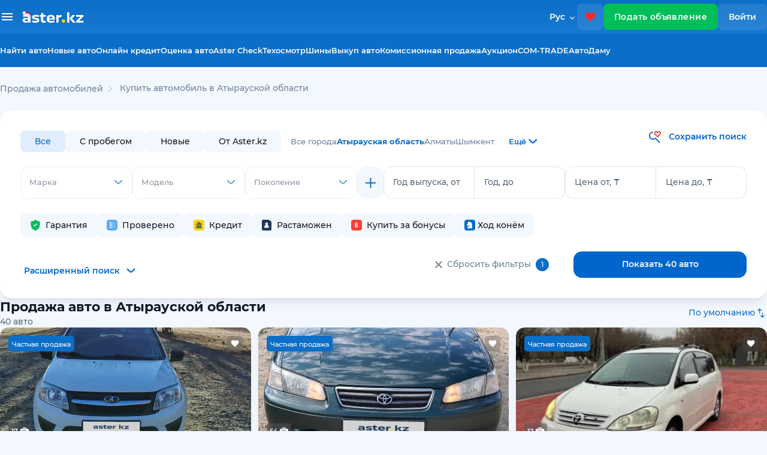

--- FILE ---
content_type: text/html;charset=UTF-8
request_url: https://aster.kz/cars/atyrauskaya-oblasti
body_size: 37696
content:
<!DOCTYPE html> <html lang="ru"> <head> <meta charset="UTF-8"> <meta content="width=device-width, user-scalable=no, initial-scale=1.0, maximum-scale=1.0, minimum-scale=1.0, viewport-fit=cover" name="viewport"> <meta name="apple-itunes-app" content="app-id=1546075383"> <meta content="ie=edge" http-equiv="X-UA-Compatible"> <meta name="facebook-domain-verification" content="orlc3h72hoipeu8qnrioakbndbsopo"/> <meta name="google-site-verification" content="RFSmkzbcsgfSmRoYpQN3j_nPsey9lUGXyfwYUoisw6M"/> <meta name="format-detection" content="telephone=no"> <title>Купить авто в Атырауской области. Покупка, продажа машин, цены - Aster.kz</title> <link rel="preload" href="/fonts/Montserrat-SemiBold.woff2" as="font" type="font/woff2" crossorigin="anonymous"> <link rel="preload" href="/fonts/Montserrat-Regular.woff2" as="font" type="font/woff2" crossorigin="anonymous"> <link rel="preload" href="/fonts/Montserrat-Medium.woff2" as="font" type="font/woff2" crossorigin="anonymous"> <link rel="preload" href="/fonts/Montserrat-Bold.woff2" as="font" type="font/woff2" crossorigin="anonymous"> <meta content="IE=edge" http-equiv="X-UA-Compatible"> <meta content="IE=edge" http-equiv="X-UA-Compatible"> <meta content="ru_RU" property="og:locale"/> <meta content="website" property="og:type"/> <meta property="og:url" content="http://aster.kz/cars/atyrauskaya-oblasti"/> <meta content="aster.kz" property="og:site_name"/> <meta content="/images/aster.png" property="og:image"/> <meta content="/images/aster.png" property="og:image:secure_url"/> <meta content="image/webp" property="og:image:type"> <meta content="450" property="og:image:width"/> <meta content="287" property="og:image:height"/> <meta content="/images/aster.png" name="twitter:image"/> <link rel="next" href="https://aster.kz/cars/atyrauskaya-oblasti?page=2"/> <link rel="alternate" hreflang="kk" href="https://aster.kz/kk/cars/atyrauskaya-oblasti"> <link rel="alternate" hreflang="ru" href="https://aster.kz/cars/atyrauskaya-oblasti"> <link rel="canonical" href="https://aster.kz/cars/atyrauskaya-oblasti"/> <meta content="Купить авто в Атырауской области. Покупка, продажа машин, цены - Aster.kz" property="og:title"/> <meta content="Покупка, продажа б/у, новых автомобилей в Атырауской области - 40 проверенных авто с гарантией в Aster.kz" name="description"/> <meta content="Покупка, продажа б/у, новых автомобилей в Атырауской области - 40 проверенных авто с гарантией в Aster.kz" property="og:description"/> <meta content="Купить авто в Атырауской области. Покупка, продажа машин, цены - Aster.kz" name="twitter:title"/> <meta content="Покупка, продажа б/у, новых автомобилей в Атырауской области - 40 проверенных авто с гарантией в Aster.kz" name="twitter:description"/> <meta content="summary_large_image" name="twitter:card"/> <link href="/images/favicons/apple-touch-icon.png" rel="apple-touch-icon" sizes="180x180"> <link href="/images/favicons/favicon-32x32.png" rel="icon" sizes="32x32" type="image/png"> <link href="/images/favicons/favicon-16x16.png" rel="icon" sizes="16x16" type="image/png"> <link href="/images/favicons/favicon.ico" rel="icon" type="image/x-icon"> <link rel="stylesheet" href="https://fonts.googleapis.com/css2?family=Material+Symbols+Outlined:opsz,wght,FILL,GRAD@24,300,0,0"/> <link rel="stylesheet preload" href="/css/main-catalog-703.css" as="style"> <script src="https://yandex.ru/ads/system/context.js" async></script> <script async src="https://www.googletagmanager.com/gtag/js?id=G-61Q3T5GT8B"></script> <script>
      window.dataLayer = window.dataLayer || [];
      window.yaContextCb = window.yaContextCb || [];
      function gtag() { dataLayer.push(arguments); }
      gtag('js', new Date());
      gtag('config', 'G-61Q3T5GT8B');
      // gtag('config', 'UA-151189371-1', { 'send_page_view': false });
    </script> <script async src="https://pagead2.googlesyndication.com/pagead/js/adsbygoogle.js?client=ca-pub-8607639395393643" crossorigin="anonymous"></script> <script>
      function initRingostat() {
        if (typeof (ga) !== 'undefined') {
          ga('gtag_UA_151189371_1.require', 'ringostat');
          gtag('event', 'page_view');
          (function (d, s, u, e, p) {
            p = d.getElementsByTagName(s)[0], e = d.createElement(s), e.async = 1, e.src = u, p.parentNode.insertBefore(e, p);
          })(document, 'script', 'https://ringostat.com/numbers/v4/f1/f1b9a5e6be24b8f9da20699c7673d20c967ffa6e.js');
        } else {
          setTimeout(initRingostat, 200);
        }
      }
      initRingostat(); 
    </script> <script>
      (function (w, d, s, l, i) {
        w[l] = w[l] || []; w[l].push(

          { 'gtm.start': new Date().getTime(), event: 'gtm.js' }
        ); var f = d.getElementsByTagName(s)[0],
          j = d.createElement(s), dl = l != 'dataLayer' ? '&l=' + l : ''; j.async = true; j.src =
            'https://www.googletagmanager.com/gtm.js?id=' + i + dl; f.parentNode.insertBefore(j, f);
      })(window, document, 'script', 'dataLayer', 'GTM-K2WK9WV');
    </script> <meta name="format-detection" content="telephone=no"/> <link rel="canonical" href="http://aster.kz/cars/atyrauskaya-oblasti"> </head> <body> <noscript><iframe src="https://www.googletagmanager.com/ns.html?id=GTM-K2WK9WV" height="0" width="0" style="display:none;visibility:hidden"></iframe></noscript> <header class="header newyear"> <img class="header__garlands" src="/images/garlands-1.svg" width="200" height="40" alt="garlands"> <div class="header header_mobile"> <button class="btn btn_icon" id="open-menu-drawer"> <img height="17" src="/images/svg-convert/hamburger-icon.svg" alt="hamburger-icon"/> <img class="circle-notify" style="display: none" src="/images/svg-convert/red-circle.svg" alt="red-circle"/> </button> <a class="logo" href="/"> <img alt="logo" width="106.656" height="20" src="/images/svg/logo-white.svg"/> </a> <a class="btn btn_icon favorites" href="/favorites"> <img src="/images/svg-convert/favs.svg" width="18" height="18" alt="favs"/> <span class="fav-counts" id="fav-counts"></span> </a> <a class="sell-car-btn-mobile btn_green" data-target="#post-adv-modal" data-backdrop="static" data-keyboard="false" data-toggle="modal"> <img src="/images/svg-convert/header-sell-car-plus.svg" alt="header-sell-car-plus" width="14" height="14"/> </a> <div class="menu-drawer"> <div class="overlay"></div> <div class="menu-drawer__content"> <div class="menu-drawer__header"> <a class="text-nowrap" data-target="#sign-in-modal" data-backdrop="static" data-keyboard="false" data-toggle="modal" href="#"> <img height="48" src="/images/svg/default-avatar2.svg" alt="sign-in"/> Вход / Регистрация </a> <div class="close-drawer close-menu-drawer"> <img src="/images/svg-convert/close-drawer2.svg" alt="close-drawer"/> </div> </div> <ul> <li> <a href="/cars" onclick="gaEvent('Car View', 'Click_found_auto_menu')"> <p>Найти авто</p> <svg xmlns="http://www.w3.org/2000/svg" width="24" height="25" viewBox="0 0 24 25" fill="none"> <path d="M19.6 21.5L13.3 15.2C12.8 15.6 12.225 15.9167 11.575 16.15C10.925 16.3833 10.2333 16.5 9.5 16.5C7.68333 16.5 6.14583 15.8708 4.8875 14.6125C3.62917 13.3542 3 11.8167 3 10C3 8.18333 3.62917 6.64583 4.8875 5.3875C6.14583 4.12917 7.68333 3.5 9.5 3.5C11.3167 3.5 12.8542 4.12917 14.1125 5.3875C15.3708 6.64583 16 8.18333 16 10C16 10.7333 15.8833 11.425 15.65 12.075C15.4167 12.725 15.1 13.3 14.7 13.8L21 20.1L19.6 21.5ZM9.5 14.5C10.75 14.5 11.8125 14.0625 12.6875 13.1875C13.5625 12.3125 14 11.25 14 10C14 8.75 13.5625 7.6875 12.6875 6.8125C11.8125 5.9375 10.75 5.5 9.5 5.5C8.25 5.5 7.1875 5.9375 6.3125 6.8125C5.4375 7.6875 5 8.75 5 10C5 11.25 5.4375 12.3125 6.3125 13.1875C7.1875 14.0625 8.25 14.5 9.5 14.5Z" fill="#6F839A"/> </svg> </a> </li> <li> <a href="/cars/new-auto"> <p>Новые авто</p> </a> </li> <li> <a href="/tires/used"> <p>Шины</p> </a> </li> <li> <a href="/favorites"> <p>Избранное</p> <svg xmlns="http://www.w3.org/2000/svg" width="24" height="25" viewBox="0 0 24 25" fill="none"> <g clip-path="url(#clip0_13548_73747)"> <path d="M12 21.85L10.55 20.53C5.4 15.86 2 12.78 2 9C2 5.92 4.42 3.5 7.5 3.5C9.24 3.5 10.91 4.31 12 5.59C13.09 4.31 14.76 3.5 16.5 3.5C19.58 3.5 22 5.92 22 9C22 12.78 18.6 15.86 13.45 20.54L12 21.85Z" fill="#F04438"/> </g> <defs> <clipPath id="clip0_13548_73747"> <rect width="24" height="24" fill="white" transform="translate(0 0.5)"/> </clipPath> </defs> </svg> </a> </li> <li> <a href="/cabinet/bonus">Бонусы</a> </li> <li> <a href="/cabinet/favorites?tab=savedSearches">Сохраненные поиски</a> </li> <li> <a class="creditRequests-link" href="/credit">Онлайн кредит</a> </li> <li> <a href="/car-buyback">Выкуп авто</a> </li> <li> <a href="/commission-sale">Комиссионная продажа</a> </li> <li> <a href="/auction">Аукцион</a> </li> <li> <a href="/com-trade">COM-TRADE</a> </li> <li> <a href="/autodamu">АвтоДаму</a> </li> <li class="menu-drawer__asterCheck"> <a href="/aster-check">Aster Check</a> <a href="/aster-check" class="menu-drawer__explanation">Проверить историю авто</a> </li> <li> <a href="/technical-inspection">Техосмотр</a> </li> <li><a href="/warranty-price">Оценка авто</a></li> <li style="display: none" class="mlRequests-link"> <a href="/cabinet/mlRequests">Предложения о выкупе</a> </li> </ul> <div class="languageMobile"> <a data-notranslate="true" href="/cars/atyrauskaya-oblasti" class="languageMobile__item active"> Русский </a> <a href="/kk/cars/atyrauskaya-oblasti" class="languageMobile__item"> Қазақша </a> </div> <ul class="menu-drawer__footer"> <li> <a href="/guide">Астер Гид</a> </li> <li> <a href="/career">Карьера</a> </li> <li> <a href="/contacts">Контакты</a> </li> </ul> </div> </div> </div> <div class="header header_desktop"> <div class="header__upper"> <div class="header__dropdown"> <div class="header__container header__container_dropdown aster-wrapper"> <div class="header__list-wrapper"> <div class="header__list-container"> <h3 class="header__list-title">Найти авто</h3> <ul class="header__list"> <li class="header__list-item"> <a href="/cars/used">Авто с пробегом</a> </li> <li class="header__list-item"> <a href="/cars/?thirtyDayGuarantee=true">Авто с гарантиями</a> </li> <li class="header__list-item"> <a href="/cars/new-auto">Новые авто</a> </li> <li class="header__list-item"> <a href="/cars/client-ads">Объявления от частных лиц</a> </li> </ul> </div> <div class="header__list-container"> <h3 class="header__list-title">Проверить историю авто</h3> <ul class="header__list"> <li class="header__list-item"><a href="/aster-check">Aster Check</a></li> </ul> </div> </div> <div class="header__list-wrapper"> <div class="header__list-container"> <h3 class="header__list-title">Продажа авто / выкуп</h3> <ul class="header__list"> <li class="header__list-item"> <a href="/warranty-price">Оценка авто</a> </li> <li class="header__list-item"> <a href="/commission-sale">Комиссионная продажа</a> </li> <li class="header__list-item"> <a href="/car-buyback">Выкуп авто</a> </li> <li class="header__list-item"><a href="/tradein">Trade-in</a></li> </ul> </div> <div class="header__list-container"> <h3 class="header__list-title">Разное</h3> <ul class="header__list"> <li class="header__list-item"> <a href="/tires/used">Шины</a> <a href="/tires/used"></a> </li> </ul> </div> </div> <div class="header__list-wrapper"> <div class="header__list-container"> <h3 class="header__list-title">Финансы и гарантии</h3> <ul class="header__list"> <li class="header__list-item"> <a href="/credit">Онлайн кредит</a> </li> <li class="header__list-item"> <a href="/safe-buy">Безопасная покупка</a> </li> <li class="header__list-item"> <a href="/7days">7 дней на обмен</a> </li> <li class="header__list-item"> <a href="/tech-warranty">Техническая гарантия 30 дней</a> </li> <li class="header__list-item"> <a href="/extended-warranty">Продленная гарантия</a> </li> </ul> </div> </div> </div> </div> <div class="header__container header__container_upper aster-wrapper"> <div class="header__burger-desktop"> <span class="header__burger-bar"></span> </div> <a class="logo" href="/"> <img alt="logo" width="117" height="20" src="/images/svg/logo-white-NY.svg"/> </a> <div class="language"> <div class="language__label"> Рус </div> <div class="language__dropdown"> <a href="/kk/cars/atyrauskaya-oblasti" class="language__item kk"> Қазақша </a> <a data-notranslate="true" href="/cars/atyrauskaya-oblasti" class="language__item ru active"> Русский </a> </div> </div> <a class="btn btn_icon favorites favorites-desktop" href="/favorites"> <img src="/images/svg-convert/favs.svg" width="18" height="18" alt="favs"/> <span class="fav-counts" id="fav-counts"></span> </a> <a href="/cabinet/post-adv" class="btn btn_green sell-car-btn" user-source="ADS"> Подать объявление </a> <a data-target="#sign-in-modal" class="btn btn_icon" id="sign-in-button" user-source="AUTH">Войти </a> </div> </div> <div class="header__lower"> <div class="header__container aster-wrapper"> <ul class="nav-list"> <li> <a href="/cars" onclick="gaEvent('Car View', 'Click_found_auto_menu')">Найти авто</a> </li> <li> <a href="/cars/new-auto" onclick="gaEvent('Car View', 'Click_found_auto_menu')">Новые авто</a> </li> <li><a href="/credit">Онлайн кредит</a></li> <li><a href="/warranty-price">Оценка авто</a></li> <li><a href="/aster-check">Aster Check</a></li> <li><a href="/technical-inspection">Техосмотр</a></li> <li> <a href="/tires/used">Шины</a> </li> <li> <a href="/car-buyback">Выкуп авто</a> </li> <li> <a href="/commission-sale">Комиссионная продажа </a> </li> <li> <a href="/auction">Аукцион </a> </li> <li> <a href="/com-trade">COM-TRADE </a> </li> <li> <a href="/autodamu">АвтоДаму </a> </li> </ul> </div> </div> </div> </header> <main class="page page_catalog"> <div class="aster-wrapper"> <section class="breadcrumbs"> <ul class="d-flex catalog-breadcrumbs" itemscope itemtype="https://schema.org/BreadcrumbList"> <li itemprop="itemListElement" itemscope itemtype="https://schema.org/ListItem"> <a itemprop="item" href="/" class="breadcrumbs__item"><span itemprop="name">Продажа автомобилей</span></a> <meta itemprop="position" content="1"/> </li> <li itemprop="itemListElement" id="catalog-breadcrumb-marka" itemscope itemtype="https://schema.org/ListItem" class="not-click"> <svg xmlns="http://www.w3.org/2000/svg" width="24" height="24" viewBox="0 0 24 24" fill="none"> <path d="M13.1811 11.9531L8.30078 7.02366L9.36064 5.95312L15.3008 11.9531L9.36064 17.9531L8.30078 16.8826L13.1811 11.9531Z" fill="#D0D5DD"/> </svg> <a itemprop="item" href="/" class="breadcrumbs__item"><span itemprop="name">Купить автомобиль в Атырауской области</span></a> <meta itemprop="position" content="iter"/> </li> </ul> </section> <form method="get" class="form-horizontal position-relative" id="filterForm"> <input type="hidden" name="creditFilter" value=""> <input type="hidden" id="car-path-type" name="carPathType" value=""/> <div class="aster-row"> <div class="aster-col-12 aster-col-md-12 aster-col-lg-12 aster-col-xl-12 pl-0 pr-0"> <section class="catalog-filter catalog-filter_desktop"> <div class="aster-row catalog-filter__actions mt-0"> <div class="d-flex align-items-center carType-city-wrapper"> <div class="pl-0 carType d-flex align-items-center mr-3"> <div class="carType__item"> <input disabled="disabled" value="all" type="radio" id="filter-all-cars" name="car-filter" checked="checked"> <label for="filter-all-cars">Все</label> </div> <div class="carType__item"> <input disabled="disabled" value="used" type="radio" id="filter-pre-owned-cars" name="car-filter"> <label for="filter-pre-owned-cars">С пробегом</label> </div> <div class="carType__item"> <input disabled="disabled" value="new-auto" type="radio" id="filter-new-cars" name="car-filter"> <label for="filter-new-cars">Новые</label> </div> <div class="carType__item"> <input disabled="disabled" value="from-aster" type="radio" id="filter-from-aster" name="car-filter"> <label for="filter-from-aster">От Aster.kz</label> </div> </div> <div class="catalog-cities"> <div class="aster-row"> <div class="d-flex flex-row"> <ul id="catalog-cities" class="catalog-cities__values"> <li data-id="Все города" data-citycode="" class="catalog-cities__value">Все города</li> <li data-index="23" data-id="Атырауская область" data-citycode="atyrauskaya-oblasti" class="catalog-cities__value catalog-cities__value--active">Атырауская область</li> <li data-index="0" data-id="Алматы" data-citycode="almaty" class="catalog-cities__value">Алматы</li> <li data-index="2" data-id="Шымкент" data-citycode="shymkent" class="catalog-cities__value">Шымкент</li> </ul> <div onclick="openCityModal()" class="catalog-cities__value--more" id="all-cities"> <span>Ещё</span> <svg xmlns="http://www.w3.org/2000/svg" width="23" height="22" viewBox="0 0 23 22" fill="none"> <path fill-rule="evenodd" clip-rule="evenodd" d="M17.76 9.5C18.2314 9.10983 18.3779 8.1828 17.9065 7.79263C17.4351 7.40246 16.6708 7.40246 16.1994 7.79263L12.1135 11.7953C11.6421 12.1855 10.8779 12.1855 10.4065 11.7953L6.3206 7.79263C5.84921 7.40246 5.08494 7.40246 4.61355 7.79263C4.14216 8.18281 4.28862 9.10983 4.76001 9.5L9.55295 13.9147C10.4957 14.6951 12.0243 14.6951 12.9671 13.9147L17.76 9.5Z" fill="#0066CC"/> </svg> </div> </div> </div> </div> </div> <div class="align-self-start"> <div id="button-savesearch" class="fw-600 f-14 savesearch text-nowrap text-aster fw-500 cursor-pointer"> <svg class="mr-2 savesearch" width="22" height="22" viewBox="0 0 22 22" fill="none" xmlns="http://www.w3.org/2000/svg"> <path d="M13.0011 12.7699L19.7697 19.6342L18.4221 21L11.6544 14.1356C10.505 15.0131 9.1054 15.4878 7.66673 15.4878C5.89861 15.4878 4.2029 14.7755 2.95264 13.5076C1.70239 12.2396 1 10.5199 1 8.72682C1 6.93369 1.70239 5.214 2.95264 3.94607C4.2029 2.67814 5.89861 1.96582 7.66673 1.96582V3.89753C5.04099 3.89753 2.90478 6.06395 2.90478 8.72682C2.90478 11.3897 5.04099 13.5561 7.66673 13.5561C8.45339 13.5536 9.22727 13.3541 9.91961 12.9753C10.6119 12.5966 11.2013 12.0502 11.6353 11.3849L13.0011 12.7699Z" fill="#0B6EC7"/> <path fill-rule="evenodd" clip-rule="evenodd" d="M17.9746 1C16.8279 1 15.6717 1.60849 15.2917 2.8274C14.9107 1.60946 13.7545 1 12.6088 1C11.844 1 11.084 1.27044 10.5621 1.81325C9.93354 2.47063 9.58203 3.35036 9.58203 4.26605C9.58203 5.18173 9.93354 6.06145 10.5621 6.71884L15.2917 11.6244L20.0212 6.71787C20.6491 6.0603 21.0001 5.18087 21.0001 4.26556C21.0001 3.35025 20.6491 2.47082 20.0212 1.81325C19.4984 1.27141 18.7393 1 17.9746 1ZM15.2917 4.94842C15.0621 4.44328 13.5831 2.93171 12.6088 2.93171C12.324 2.93171 11.9173 3.19829 11.7793 3.34027C11.1183 3.96615 11.3373 4.76008 11.924 5.36857L15.2917 8.86111L18.6593 5.36857C19.245 4.76008 19.466 3.97677 18.8431 3.39436C18.705 3.25045 18.2593 2.93171 17.9746 2.93171C16.9784 2.93171 15.5212 4.44328 15.2917 4.94842Z" fill="#E13838"/> <path class="filling" d="M12.6088 2.93171C13.5831 2.93171 15.0621 4.44328 15.2917 4.94842C15.5212 4.44328 16.9784 2.93171 17.9746 2.93171C18.2593 2.93171 18.705 3.25045 18.8431 3.39436C19.466 3.97677 19.245 4.76008 18.6593 5.36857L15.2917 8.86111L11.924 5.36857C11.3373 4.76008 11.1183 3.96615 11.7793 3.34027C11.9173 3.19829 12.324 2.93171 12.6088 2.93171Z" fill="#FFF"/> </svg> <span class="savesearch">Сохранить поиск</span> </div> </div> <div id="clones-container"> <div class="row-for-clone row-for-clone-0" rid="0"> <input type="hidden" name="catalog_filter" id="catalog_filter-0" value=""/> <div class="row-for-clone__item row-for-clone__item catalog-filter__col"> <div class="aster-form-row marka-row"> <div class="aster-form-row"> <select class="input-select marka-select" name="marka" id="marka-0" rid="0" disabled="disabled"> <option value="">Марка</option> <option disabled="disabled" value="label">Популярные</option> </select> </div> <div class="aster-form-row"> <select class="input-select" name="model" id="model-0" rid="0" disabled> <option value="">Модель</option> </select> </div> <div class="aster-form-row"> <select class="input-select generation-select" name="generation" id="generation-0" rid="0" disabled> <option value="">Поколение</option> </select> </div> </div> <div class="addRemoveRowBtns d-flex align-items-center align-self-start"> <a href="#" style=" display: none" class="btn btn_icon btn_icon btn_danger deleteRowBtn flex-row justify-content-center align-items-center" rid="0"> <img class="d-flex" src="/images/svg-convert/delete-row.svg" alt="delete-row"/> </a> <a href="#" class="btn btn_icon addRowBtn" rid="0" style="display: none;" disabled="${filterSize>= 5}"> <img width="17" height="17" src="/images/svg-convert/mini-plus.svg" alt="mini-plus"/> </a> </div> </div> <div class="row-for-clone__item"> <div class="pairOfInputs"> <div class="input-with-transition"> <input maxlength="4" class="form-control" id="yearFrom" name="yearFrom" value="" type="text"> <label for="yearFrom">Год выпуска, от</label> </div> <div class="input-with-transition"> <input maxlength="4" class="form-control" id="yearTo" name="yearTo" value="" type="text"> <label for="yearTo">Год, до</label> </div> </div> <div class="pairOfInputs"> <div class="input-with-transition catalog-filter__col"> <input maxlength="11" class="form-control" id="priceFrom" name="priceFrom" value="" type="text"> <label for="priceFrom">Цена от, ₸</label> </div> <div class="input-with-transition"> <input maxlength="11" class="form-control" id="priceTo" name="priceTo" value="" type="text"> <label for="priceTo">Цена до, ₸</label> </div> </div> </div> </div> <div class="row-for-clone row-for-clone-1 hidden" rid="1"> <input type="hidden" name="catalog_filter" id="catalog_filter-1" value=""/> <div class="row-for-clone__item row-for-clone__item catalog-filter__col"> <div class="aster-form-row marka-row"> <div class="aster-form-row"> <select class="input-select marka-select" name="marka" id="marka-1" rid="1" disabled="disabled"> <option value="">Марка</option> <option disabled="disabled" value="label">Популярные</option> </select> </div> <div class="aster-form-row"> <select class="input-select" name="model" id="model-1" rid="1" disabled> <option value="">Модель</option> </select> </div> <div class="aster-form-row"> <select class="input-select generation-select" name="generation" id="generation-1" rid="1" disabled> <option value="">Поколение</option> </select> </div> </div> <div class="addRemoveRowBtns d-flex align-items-center align-self-start"> <a href="#" style=" " class="btn btn_icon btn_icon btn_danger deleteRowBtn flex-row justify-content-center align-items-center" rid="1"> <img class="d-flex" src="/images/svg-convert/delete-row.svg" alt="delete-row"/> </a> <a href="#" class="btn btn_icon addRowBtn" rid="1" style="display: none;" disabled="${filterSize>= 5}"> <img width="17" height="17" src="/images/svg-convert/mini-plus.svg" alt="mini-plus"/> </a> </div> </div> <div class="row-for-clone__item"></div> </div> <div class="row-for-clone row-for-clone-2 hidden" rid="2"> <input type="hidden" name="catalog_filter" id="catalog_filter-2" value=""/> <div class="row-for-clone__item row-for-clone__item catalog-filter__col"> <div class="aster-form-row marka-row"> <div class="aster-form-row"> <select class="input-select marka-select" name="marka" id="marka-2" rid="2" disabled="disabled"> <option value="">Марка</option> <option disabled="disabled" value="label">Популярные</option> </select> </div> <div class="aster-form-row"> <select class="input-select" name="model" id="model-2" rid="2" disabled> <option value="">Модель</option> </select> </div> <div class="aster-form-row"> <select class="input-select generation-select" name="generation" id="generation-2" rid="2" disabled> <option value="">Поколение</option> </select> </div> </div> <div class="addRemoveRowBtns d-flex align-items-center align-self-start"> <a href="#" style=" " class="btn btn_icon btn_icon btn_danger deleteRowBtn flex-row justify-content-center align-items-center" rid="2"> <img class="d-flex" src="/images/svg-convert/delete-row.svg" alt="delete-row"/> </a> <a href="#" class="btn btn_icon addRowBtn" rid="2" style="display: none;" disabled="${filterSize>= 5}"> <img width="17" height="17" src="/images/svg-convert/mini-plus.svg" alt="mini-plus"/> </a> </div> </div> <div class="row-for-clone__item"></div> </div> <div class="row-for-clone row-for-clone-3 hidden" rid="3"> <input type="hidden" name="catalog_filter" id="catalog_filter-3" value=""/> <div class="row-for-clone__item row-for-clone__item catalog-filter__col"> <div class="aster-form-row marka-row"> <div class="aster-form-row"> <select class="input-select marka-select" name="marka" id="marka-3" rid="3" disabled="disabled"> <option value="">Марка</option> <option disabled="disabled" value="label">Популярные</option> </select> </div> <div class="aster-form-row"> <select class="input-select" name="model" id="model-3" rid="3" disabled> <option value="">Модель</option> </select> </div> <div class="aster-form-row"> <select class="input-select generation-select" name="generation" id="generation-3" rid="3" disabled> <option value="">Поколение</option> </select> </div> </div> <div class="addRemoveRowBtns d-flex align-items-center align-self-start"> <a href="#" style=" " class="btn btn_icon btn_icon btn_danger deleteRowBtn flex-row justify-content-center align-items-center" rid="3"> <img class="d-flex" src="/images/svg-convert/delete-row.svg" alt="delete-row"/> </a> <a href="#" class="btn btn_icon addRowBtn" rid="3" style="display: none;" disabled="${filterSize>= 5}"> <img width="17" height="17" src="/images/svg-convert/mini-plus.svg" alt="mini-plus"/> </a> </div> </div> <div class="row-for-clone__item"></div> </div> <div class="row-for-clone row-for-clone-4 hidden" rid="4"> <input type="hidden" name="catalog_filter" id="catalog_filter-4" value=""/> <div class="row-for-clone__item row-for-clone__item catalog-filter__col"> <div class="aster-form-row marka-row"> <div class="aster-form-row"> <select class="input-select marka-select" name="marka" id="marka-4" rid="4" disabled="disabled"> <option value="">Марка</option> <option disabled="disabled" value="label">Популярные</option> </select> </div> <div class="aster-form-row"> <select class="input-select" name="model" id="model-4" rid="4" disabled> <option value="">Модель</option> </select> </div> <div class="aster-form-row"> <select class="input-select generation-select" name="generation" id="generation-4" rid="4" disabled> <option value="">Поколение</option> </select> </div> </div> <div class="addRemoveRowBtns d-flex align-items-center align-self-start"> <a href="#" style=" " class="btn btn_icon btn_icon btn_danger deleteRowBtn flex-row justify-content-center align-items-center" rid="4"> <img class="d-flex" src="/images/svg-convert/delete-row.svg" alt="delete-row"/> </a> <a href="#" class="btn btn_icon addRowBtn" rid="4" style="display: none;" disabled="${filterSize>= 5}"> <img width="17" height="17" src="/images/svg-convert/mini-plus.svg" alt="mini-plus"/> </a> </div> </div> <div class="row-for-clone__item"></div> </div> </div> </div> <div id="filter-expandable"> </div> <div class="aster-row align-items-center justify-content-between pr-3 filter-checkboxes"> <div class=" pr-0"> <div class="catalog-filter__actions"> <div class="checkbox-wrapper"> <div class="colorful-chips" data-tooltip="Автомобиль имеет гарантии юридической чистоты и бесплатную техническую поддержку в течение 30 дней на основные узлы и агрегаты"> <input data-ga="guarantee" id="aster-guarantee" type="checkbox" class="d-none" name="thirtyDayGuarantee" value="true"> <label data-ga="guarantee" for="aster-guarantee">Гарантия</label> </div> <div class="colorful-chips" data-tooltip="Включает в себя информацию по внешнему осмотру кузова"> <input data-ga="verified" id="external-cert" type="checkbox" class="d-none" name="externalCert" value="true"> <label data-ga="verified" for="external-cert">Проверено</label> </div> <div class="colorful-chips"> <input class="d-none" data-ga="Credit" id="aster-creditFilter" type="checkbox" name="creditFilter" value="true"> <label data-ga="Credit" for="aster-creditFilter">Кредит</label> </div> <div class="colorful-chips"> <input class="d-none" data-ga="Custom_Clear" id="aster-customClear" type="checkbox" name="customClear" value="true"> <label data-ga="Custom_Clear" for="aster-customClear">Растаможен</label> </div> <div class="colorful-chips"> <input class="d-none" data-ga="bonus" id="aster-bonus" type="checkbox" name="bonus" value="true"> <label data-ga="bonus" for="aster-bonus">Купить за бонусы</label> </div> <div class="colorful-chips"> <input class="d-none" data-ga="promo" id="aster-promo" type="checkbox" name="promo" value="true"> <label data-ga="promo" for="aster-promo"> <img width="18" height="18" class="mr-1" src="/images/svg-convert/promo-badge.svg" alt="promo-badge"> Ход конём </label> </div> </div> </div> </div> </div> <div class="aster-row d-flex align-items-center justify-content-between"> <button disabled="disabled" class="expandFilter text-aster"> <span class="for-inactive">Расширенный поиск</span> <span class="for-active">Свернуть</span> </button> <div class="d-flex align-items-center justify-content-between"> <a class="btn btn_link btn_filter-clear cursor-pointer fw-500 f-14 d-hidden d-block"> <img class="mr-2" src="/images/svg-convert/catalog-reset.svg" alt="catalog-reset">Сбросить фильтры<span class="filter-count" id="filter-count"></span> </a> <a class="btn btn_primary btn-show-ads" href="#" id="show-ads"> Показать 40 авто </a> </div> </div> </section> </div> </div> </form> <section class="catalog"> <div itemscope itemtype="https://schema.org/Product" class="catalog__header"> <div class="actions__left"> <h1 itemprop="name" data-cc="atyrauskaya-oblasti"> Продажа авто в Атырауской области </h1> <div class="catalog__adsCount"> <span></span> <span class="ads-count">40</span> авто </div> </div> <div class="catalog__title"> <span class="aggregate-offer-data" itemprop="offers" itemscope itemtype="https://schema.org/AggregateOffer"> <meta itemprop="offerCount" content="40"/> <meta itemprop="lowPrice" content="1770000"/> <meta itemprop="highPrice" content="25500000"/> <meta itemprop="priceCurrency" content="KZT"/> </span> </div> <div class="catalog-sort"> <div class="catalog-sort__label"> <span id="catalog-sort-value" class="catalog-sort__label--span">По умолчанию</span> <img src="/images/svg-convert/catalog-sort-button.svg" alt="catalog-sort" width="20" height="20"/> </div> <div class="catalog-sort__items"> <a data-value="Default" class="catalog-sort__item" href="#"> По умолчанию </a><a data-value="UpdatedDesc" class="catalog-sort__item" href="#"> По дате: новее </a><a data-value="UpdatedAsc" class="catalog-sort__item" href="#"> По дате: старее </a><a data-value="PriceDesc" class="catalog-sort__item" href="#"> По убыванию цены </a><a data-value="PriceAsc" class="catalog-sort__item" href="#"> По возрастанию цены </a><a data-value="Mileage" class="catalog-sort__item" href="#"> По пробегу </a><a data-value="Name" class="catalog-sort__item" href="#"> По названию </a><a data-value="YearDesc" class="catalog-sort__item" href="#"> По году: новее </a><a data-value="YearAsc" class="catalog-sort__item" href="#"> По году: старше </a> </div> </div> <div class="actions d-none"> <div class="actions__sort"> <div class="text-aster f-14 mr-2" id="orderByLabel" data-toggle="modal" data-target="#bottomsheetCatalogSort"> По умолчанию </div> <img data-toggle="modal" data-target="#bottomsheetCatalogSort" src="/images/svg-convert/catalog-sort-button.svg" alt="catalog-sort" width="20" height="20"/> </div> </div> </div> <div class="catalog__list"> <div class="car fadeIn" id="1271120"> <div class="car__actions"> <div class="badge-wrapper"> <span class="car-owner c2c-owner"> <span class="text-uppercase">Ч</span>астная продажа </span> </div> <a id="promoCampaign-addFav-0" class="favorite" href="#" favId="1271120" data-favid="1271120" onclick="addRemoveFavAdsGlobal(1271120, false)"> <img id="promoCampaign-addFav-heart-0" width="16" height="16" favId="1271120" data-favid="1271120" src="/images/svg-convert/actions-fav-white.svg" alt="add-fav"> </a> <div class="car__labels"> <div class="car-label photo-count fw-600"> <span> 17 </span> <img class="ml-1" src="/images/svg-convert/photocount.svg" alt="photocount"> </div> </div> </div> <div class="car__photos-wrapper" data-id="1271120"> <div class="car__photos"> <div class="photo photo0"> <a class="car-link" target="_blank" href="/catalog/c1271120"> <img onerror="this.style.display='none'; this.onerror=null; this.src='https://aster.kz/images/nophotoL.webp';" onload="this.classList.remove('d-hidden'); this.style.display='block';" oncontextmenu="return false;" style="width: 100%; object-fit: cover; text-indent: -9999px;" class="lazyload d-hidden" height="220" width="360" alt="LADA (ВАЗ) Granta 2018 года за 3 450 000 тг. в Атырауская область фото 1" data-src="https://files2.aster.kz/market/users/2025-12/_edcb1311-c796-4a8d-964f-768837a3d388_S_blur_resolution810x495.webp" loading=lazy> </a> </div> <div class="photo photo0"> <a class="car-link" target="_blank" href="/catalog/c1271120"> <img onerror="this.style.display='none'; this.onerror=null; this.src='https://aster.kz/images/nophotoL.webp';" onload="this.classList.remove('d-hidden'); this.style.display='block';" oncontextmenu="return false;" style="width: 100%; object-fit: cover; text-indent: -9999px;" class="lazyload d-hidden" height="220" width="360" alt="LADA (ВАЗ) Granta 2018 года за 3 450 000 тг. в Атырауская область фото 2" data-src="https://files2.aster.kz/market/users/2025-12/_471fcd4b-e9ed-485c-906c-33f24a70caf3_S_resolution810x495.webp" loading=lazy> </a> </div> <div class="photo photo0"> <a class="car-link" target="_blank" href="/catalog/c1271120"> <img onerror="this.style.display='none'; this.onerror=null; this.src='https://aster.kz/images/nophotoL.webp';" onload="this.classList.remove('d-hidden'); this.style.display='block';" oncontextmenu="return false;" style="width: 100%; object-fit: cover; text-indent: -9999px;" class="lazyload d-hidden" height="220" width="360" alt="LADA (ВАЗ) Granta 2018 года за 3 450 000 тг. в Атырауская область фото 3" data-src="https://files2.aster.kz/market/users/2025-12/_fe462985-02f1-4205-b829-2fe08abc8729_S_blur_resolution810x495.webp" loading=lazy> </a> </div> <div class="photo photo0"> <a class="car-link" target="_blank" href="/catalog/c1271120"> <img onerror="this.style.display='none'; this.onerror=null; this.src='https://aster.kz/images/nophotoL.webp';" onload="this.classList.remove('d-hidden'); this.style.display='block';" oncontextmenu="return false;" style="width: 100%; object-fit: cover; text-indent: -9999px;" class="lazyload d-hidden" height="220" width="360" alt="LADA (ВАЗ) Granta 2018 года за 3 450 000 тг. в Атырауская область фото 4" data-src="https://files2.aster.kz/market/users/2025-12/_5e9808c1-873a-4d2d-b283-12ad39e114fd_S_resolution810x495.webp" loading=lazy> </a> </div> <div class="photo photo0"> <a class="car-link" target="_blank" href="/catalog/c1271120"> <div class="position-relative last-slide" style="display: none;"> <div class="d-flex flex-column w-100" style="position: absolute; z-index: 1; background-color:rgba(51, 51, 51, 0.8); height: 220px"> <div class="f-20 fw-700 text-white text-center" style="margin-top: 64px">Ещё 12 фото</div> <div class="f-14 fw-500 text-white text-center mt-1 mb-3">Перейдите в карточку авто<br> для просмотра всех фото </div> </div> <img onerror="this.style.display='none'; this.onerror=null; this.src='https://aster.kz/images/nophotoL.webp';" onload="this.classList.remove('d-hidden'); this.style.display='block';" oncontextmenu="return false;" style="width: 100%; object-fit: cover; position: absolute; height: 220px; text-indent: -9999px;" height="220" width="360" class="lazyload d-hidden" alt="LADA (ВАЗ) Granta 2018 года за 3 450 000 тг. в Атырауская область" data-src="https://files2.aster.kz/market/users/2025-12/_e708f25f-68fb-481d-9ce2-4df92aa15b37_S_resolution810x495.webp" loading=lazy> </div> </a> </div> </div> </div> <div class="px-3 d-flex justify-content-between align-items-center"> <a target="_blank" class="car-link" href="/catalog/c1271120"> <div data-modification="1.6 MT (87 л.с.)" class="marka-model"> LADA (ВАЗ) Granta 2018</div> </a> </div> <div class="px-3 price-wrapper d-flex justify-content-between align-items-center"> <div class="d-flex align-items-center gap-6"> <div class="priceArrow priceArrowDown"></div> <a target="_blank" href="/catalog/c1271120" data-commission="false" class="price fw-700 f-18 car-link"> <span>3 450 000</span> <span> &#8376;</span> </a> </div> <p class="credit"> от 89 618 <span>₸</span>/мес </p> </div> <a target="_blank" href="/catalog/c1271120" class="car__text car-link"> <div class="d-flex align-items-center justify-content-between f-12 fw-500 px-3"> С пробегом 101 000 км, 1.6 л, газ-бензин, механика, передний, седан, белый </div> </a> <div class="car__footer"> <div class="car-footer-labels"> </div> </div> <div> <div class="car__cityDate"> <div class="car-city d-flex flex-row align-items-center f-12"> <p class="mb-0">Атырауская область</p> </div> <div class="f-12"> 3 января </div> </div> </div> </div> <div class="car fadeIn" id="1261165"> <div class="car__actions"> <div class="badge-wrapper"> <span class="car-owner c2c-owner"> <span class="text-uppercase">Ч</span>астная продажа </span> </div> <a id="promoCampaign-addFav-1" class="favorite" href="#" favId="1261165" data-favid="1261165" onclick="addRemoveFavAdsGlobal(1261165, false)"> <img id="promoCampaign-addFav-heart-1" width="16" height="16" favId="1261165" data-favid="1261165" src="/images/svg-convert/actions-fav-white.svg" alt="add-fav"> </a> <div class="car__labels"> <div class="car-label photo-count fw-600"> <span> 54 </span> <img class="ml-1" src="/images/svg-convert/photocount.svg" alt="photocount"> </div> </div> </div> <div class="car__photos-wrapper" data-id="1261165"> <div class="car__photos"> <div class="photo photo1"> <a class="car-link" target="_blank" href="/catalog/c1261165"> <img onerror="this.style.display='none'; this.onerror=null; this.src='https://aster.kz/images/nophotoL.webp';" onload="this.classList.remove('d-hidden'); this.style.display='block';" oncontextmenu="return false;" style="width: 100%; object-fit: cover; text-indent: -9999px;" class="lazyload d-hidden" height="220" width="360" alt="Toyota Camry 2000 года за 3 800 000 тг. в Атырауская область фото 1" data-src="https://files2.aster.kz/market/users/2025-11/_dd979e16-9e2b-48d5-aec3-d0dfec5a2509_S_blur_resolution810x495.webp" loading=lazy> </a> </div> <div class="photo photo1"> <a class="car-link" target="_blank" href="/catalog/c1261165"> <img onerror="this.style.display='none'; this.onerror=null; this.src='https://aster.kz/images/nophotoL.webp';" onload="this.classList.remove('d-hidden'); this.style.display='block';" oncontextmenu="return false;" style="width: 100%; object-fit: cover; text-indent: -9999px;" class="lazyload d-hidden" height="220" width="360" alt="Toyota Camry 2000 года за 3 800 000 тг. в Атырауская область фото 2" data-src="https://files2.aster.kz/market/users/2025-11/_f13da0cf-420b-46f6-bdd9-abbb4670ac06_s_resolution810x495.webp_rotated.webp" loading=lazy> </a> </div> <div class="photo photo1"> <a class="car-link" target="_blank" href="/catalog/c1261165"> <img onerror="this.style.display='none'; this.onerror=null; this.src='https://aster.kz/images/nophotoL.webp';" onload="this.classList.remove('d-hidden'); this.style.display='block';" oncontextmenu="return false;" style="width: 100%; object-fit: cover; text-indent: -9999px;" class="lazyload d-hidden" height="220" width="360" alt="Toyota Camry 2000 года за 3 800 000 тг. в Атырауская область фото 3" data-src="https://files2.aster.kz/market/users/2025-11/_04a5f514-e09e-461a-a609-9eb53411ee02_S_resolution810x495.webp" loading=lazy> </a> </div> <div class="photo photo1"> <a class="car-link" target="_blank" href="/catalog/c1261165"> <img onerror="this.style.display='none'; this.onerror=null; this.src='https://aster.kz/images/nophotoL.webp';" onload="this.classList.remove('d-hidden'); this.style.display='block';" oncontextmenu="return false;" style="width: 100%; object-fit: cover; text-indent: -9999px;" class="lazyload d-hidden" height="220" width="360" alt="Toyota Camry 2000 года за 3 800 000 тг. в Атырауская область фото 4" data-src="https://files2.aster.kz/market/users/2025-11/_44aec3d5-15d9-46f9-a9e5-fa56c445ac6a_S_blur_resolution810x495.webp" loading=lazy> </a> </div> <div class="photo photo1"> <a class="car-link" target="_blank" href="/catalog/c1261165"> <div class="position-relative last-slide" style="display: none;"> <div class="d-flex flex-column w-100" style="position: absolute; z-index: 1; background-color:rgba(51, 51, 51, 0.8); height: 220px"> <div class="f-20 fw-700 text-white text-center" style="margin-top: 64px">Ещё 49 фото</div> <div class="f-14 fw-500 text-white text-center mt-1 mb-3">Перейдите в карточку авто<br> для просмотра всех фото </div> </div> <img onerror="this.style.display='none'; this.onerror=null; this.src='https://aster.kz/images/nophotoL.webp';" onload="this.classList.remove('d-hidden'); this.style.display='block';" oncontextmenu="return false;" style="width: 100%; object-fit: cover; position: absolute; height: 220px; text-indent: -9999px;" height="220" width="360" class="lazyload d-hidden" alt="Toyota Camry 2000 года за 3 800 000 тг. в Атырауская область" data-src="https://files2.aster.kz/market/users/2025-11/_0eea8d58-e154-41eb-b257-65fcfa0e3be9_S_resolution810x495.webp" loading=lazy> </div> </a> </div> </div> </div> <div class="px-3 d-flex justify-content-between align-items-center"> <a target="_blank" class="car-link" href="/catalog/c1261165"> <div data-modification="2.2 AT (131 л.с.)" class="marka-model"> Toyota Camry 2000</div> </a> </div> <div class="px-3 price-wrapper d-flex justify-content-between align-items-center"> <div class="d-flex align-items-center gap-6"> <div class="priceArrow priceArrowUp"></div> <a target="_blank" href="/catalog/c1261165" data-commission="false" class="price fw-700 f-18 car-link"> <span>3 800 000</span> <span> &#8376;</span> </a> </div> </div> <a target="_blank" href="/catalog/c1261165" class="car__text car-link"> <div class="d-flex align-items-center justify-content-between f-12 fw-500 px-3"> С пробегом 2.2 л, газ-бензин, автомат, передний, седан, зеленый </div> </a> <div class="car__footer"> <div class="car-footer-labels"> </div> </div> <div> <div class="car__cityDate"> <div class="car-city d-flex flex-row align-items-center f-12"> <p class="mb-0">Атырауская область</p> </div> <div class="f-12"> 18 января </div> </div> </div> </div> <div class="car fadeIn" id="1263452"> <div class="car__actions"> <div class="badge-wrapper"> <span class="car-owner c2c-owner"> <span class="text-uppercase">Ч</span>астная продажа </span> </div> <a id="promoCampaign-addFav-2" class="favorite" href="#" favId="1263452" data-favid="1263452" onclick="addRemoveFavAdsGlobal(1263452, false)"> <img id="promoCampaign-addFav-heart-2" width="16" height="16" favId="1263452" data-favid="1263452" src="/images/svg-convert/actions-fav-white.svg" alt="add-fav"> </a> <div class="car__labels"> <div class="car-label photo-count fw-600"> <span> 12 </span> <img class="ml-1" src="/images/svg-convert/photocount.svg" alt="photocount"> </div> </div> </div> <div class="car__photos-wrapper" data-id="1263452"> <div class="car__photos"> <div class="photo photo2"> <a class="car-link" target="_blank" href="/catalog/c1263452"> <img onerror="this.style.display='none'; this.onerror=null; this.src='https://aster.kz/images/nophotoL.webp';" onload="this.classList.remove('d-hidden'); this.style.display='block';" oncontextmenu="return false;" style="width: 100%; object-fit: cover; text-indent: -9999px;" class="lazyload d-hidden" height="220" width="360" alt="Toyota Ipsum 2003 года за 5 555 555 тг. в Атырауская область фото 1" data-src="https://files2.aster.kz/market/users/2025-11/_26fe6ec5-c227-412c-a2b9-2e1340fae564_XS_blur_resolution360x220.webp" loading=lazy> </a> </div> <div class="photo photo2"> <a class="car-link" target="_blank" href="/catalog/c1263452"> <img onerror="this.style.display='none'; this.onerror=null; this.src='https://aster.kz/images/nophotoL.webp';" onload="this.classList.remove('d-hidden'); this.style.display='block';" oncontextmenu="return false;" style="width: 100%; object-fit: cover; text-indent: -9999px;" class="lazyload d-hidden" height="220" width="360" alt="Toyota Ipsum 2003 года за 5 555 555 тг. в Атырауская область фото 2" data-src="https://files2.aster.kz/market/users/2025-11/_ae235b9a-8699-41a8-a778-c78c9f98205d_XS_blur_resolution360x220.webp" loading=lazy> </a> </div> <div class="photo photo2"> <a class="car-link" target="_blank" href="/catalog/c1263452"> <img onerror="this.style.display='none'; this.onerror=null; this.src='https://aster.kz/images/nophotoL.webp';" onload="this.classList.remove('d-hidden'); this.style.display='block';" oncontextmenu="return false;" style="width: 100%; object-fit: cover; text-indent: -9999px;" class="lazyload d-hidden" height="220" width="360" alt="Toyota Ipsum 2003 года за 5 555 555 тг. в Атырауская область фото 3" data-src="https://files2.aster.kz/market/users/2025-11/_81eb79d3-9a9c-44a6-b132-a1d29ec057ea_XS_blur_resolution360x220.webp" loading=lazy> </a> </div> <div class="photo photo2"> <a class="car-link" target="_blank" href="/catalog/c1263452"> <img onerror="this.style.display='none'; this.onerror=null; this.src='https://aster.kz/images/nophotoL.webp';" onload="this.classList.remove('d-hidden'); this.style.display='block';" oncontextmenu="return false;" style="width: 100%; object-fit: cover; text-indent: -9999px;" class="lazyload d-hidden" height="220" width="360" alt="Toyota Ipsum 2003 года за 5 555 555 тг. в Атырауская область фото 4" data-src="https://files2.aster.kz/market/users/2025-11/_09336cfa-e683-4c4f-b954-2331182e78cd_XS_blur_resolution360x220.webp" loading=lazy> </a> </div> <div class="photo photo2"> <a class="car-link" target="_blank" href="/catalog/c1263452"> <div class="position-relative last-slide" style="display: none;"> <div class="d-flex flex-column w-100" style="position: absolute; z-index: 1; background-color:rgba(51, 51, 51, 0.8); height: 220px"> <div class="f-20 fw-700 text-white text-center" style="margin-top: 64px">Ещё 7 фото</div> <div class="f-14 fw-500 text-white text-center mt-1 mb-3">Перейдите в карточку авто<br> для просмотра всех фото </div> </div> <img onerror="this.style.display='none'; this.onerror=null; this.src='https://aster.kz/images/nophotoL.webp';" onload="this.classList.remove('d-hidden'); this.style.display='block';" oncontextmenu="return false;" style="width: 100%; object-fit: cover; position: absolute; height: 220px; text-indent: -9999px;" height="220" width="360" class="lazyload d-hidden" alt="Toyota Ipsum 2003 года за 5 555 555 тг. в Атырауская область" data-src="https://files2.aster.kz/market/users/2025-11/_ff25712f-ee81-4b82-a046-5a355f52ac8e_XS_blur_resolution360x220.webp" loading=lazy> </div> </a> </div> </div> </div> <div class="px-3 d-flex justify-content-between align-items-center"> <a target="_blank" class="car-link" href="/catalog/c1263452"> <div data-modification="2.4 AT (160 л.с.)" class="marka-model"> Toyota Ipsum 2003</div> </a> </div> <div class="px-3 price-wrapper d-flex justify-content-between align-items-center"> <div class="d-flex align-items-center gap-6"> <a target="_blank" href="/catalog/c1263452" data-commission="false" class="price fw-700 f-18 car-link"> <span>5 555 555</span> <span> &#8376;</span> </a> </div> </div> <a target="_blank" href="/catalog/c1263452" class="car__text car-link"> <div class="d-flex align-items-center justify-content-between f-12 fw-500 px-3"> С пробегом 425 000 км, 2.4 л, газ-бензин, автомат, передний, компактвэн, белый </div> </a> <div class="car__footer"> <div class="car-footer-labels"> </div> </div> <div> <div class="car__cityDate"> <div class="car-city d-flex flex-row align-items-center f-12"> <p class="mb-0">Атырауская область</p> </div> <div class="f-12"> 27 ноября </div> </div> </div> </div> <div class="car fadeIn" id="1268813"> <div class="car__actions"> <div class="badge-wrapper"> <span class="car-owner c2c-owner"> <span class="text-uppercase">Ч</span>астная продажа </span> </div> <a id="promoCampaign-addFav-3" class="favorite" href="#" favId="1268813" data-favid="1268813" onclick="addRemoveFavAdsGlobal(1268813, false)"> <img id="promoCampaign-addFav-heart-3" width="16" height="16" favId="1268813" data-favid="1268813" src="/images/svg-convert/actions-fav-white.svg" alt="add-fav"> </a> <div class="car__labels"> <div class="car-label photo-count fw-600"> <span> 16 </span> <img class="ml-1" src="/images/svg-convert/photocount.svg" alt="photocount"> </div> </div> </div> <div class="car__photos-wrapper" data-id="1268813"> <div class="car__photos"> <div class="photo photo3"> <a class="car-link" target="_blank" href="/catalog/c1268813"> <img onerror="this.style.display='none'; this.onerror=null; this.src='https://aster.kz/images/nophotoL.webp';" onload="this.classList.remove('d-hidden'); this.style.display='block';" oncontextmenu="return false;" style="width: 100%; object-fit: cover; text-indent: -9999px;" class="lazyload d-hidden" height="220" width="360" alt="Jaecoo J7 2024 года за 9 100 000 тг. в Атырауская область фото 1" data-src="https://files2.aster.kz/market/users/2025-12/_6b70ae83-36a3-4c1e-8358-e8f0b45b9e6f_S_resolution810x495.webp" loading=lazy> </a> </div> <div class="photo photo3"> <a class="car-link" target="_blank" href="/catalog/c1268813"> <img onerror="this.style.display='none'; this.onerror=null; this.src='https://aster.kz/images/nophotoL.webp';" onload="this.classList.remove('d-hidden'); this.style.display='block';" oncontextmenu="return false;" style="width: 100%; object-fit: cover; text-indent: -9999px;" class="lazyload d-hidden" height="220" width="360" alt="Jaecoo J7 2024 года за 9 100 000 тг. в Атырауская область фото 2" data-src="https://files2.aster.kz/market/users/2025-12/_77394429-34c3-402b-bb16-ee8e0fbb6a84_S_resolution810x495.webp" loading=lazy> </a> </div> <div class="photo photo3"> <a class="car-link" target="_blank" href="/catalog/c1268813"> <img onerror="this.style.display='none'; this.onerror=null; this.src='https://aster.kz/images/nophotoL.webp';" onload="this.classList.remove('d-hidden'); this.style.display='block';" oncontextmenu="return false;" style="width: 100%; object-fit: cover; text-indent: -9999px;" class="lazyload d-hidden" height="220" width="360" alt="Jaecoo J7 2024 года за 9 100 000 тг. в Атырауская область фото 3" data-src="https://files2.aster.kz/market/users/2025-12/_fe9200c1-9015-4495-af11-b44b909bcd95_S_blur_resolution810x495.webp" loading=lazy> </a> </div> <div class="photo photo3"> <a class="car-link" target="_blank" href="/catalog/c1268813"> <img onerror="this.style.display='none'; this.onerror=null; this.src='https://aster.kz/images/nophotoL.webp';" onload="this.classList.remove('d-hidden'); this.style.display='block';" oncontextmenu="return false;" style="width: 100%; object-fit: cover; text-indent: -9999px;" class="lazyload d-hidden" height="220" width="360" alt="Jaecoo J7 2024 года за 9 100 000 тг. в Атырауская область фото 4" data-src="https://files2.aster.kz/market/users/2025-12/_47cf0dd1-8fd1-419d-a29e-6d5191b8a153_S_resolution810x495.webp" loading=lazy> </a> </div> <div class="photo photo3"> <a class="car-link" target="_blank" href="/catalog/c1268813"> <div class="position-relative last-slide" style="display: none;"> <div class="d-flex flex-column w-100" style="position: absolute; z-index: 1; background-color:rgba(51, 51, 51, 0.8); height: 220px"> <div class="f-20 fw-700 text-white text-center" style="margin-top: 64px">Ещё 11 фото</div> <div class="f-14 fw-500 text-white text-center mt-1 mb-3">Перейдите в карточку авто<br> для просмотра всех фото </div> </div> <img onerror="this.style.display='none'; this.onerror=null; this.src='https://aster.kz/images/nophotoL.webp';" onload="this.classList.remove('d-hidden'); this.style.display='block';" oncontextmenu="return false;" style="width: 100%; object-fit: cover; position: absolute; height: 220px; text-indent: -9999px;" height="220" width="360" class="lazyload d-hidden" alt="Jaecoo J7 2024 года за 9 100 000 тг. в Атырауская область" data-src="https://files2.aster.kz/market/users/2025-12/_81e84a5a-1d99-46bc-9486-c1d4846a3fe9_S_resolution810x495.webp" loading=lazy> </div> </a> </div> </div> </div> <div class="px-3 d-flex justify-content-between align-items-center"> <a target="_blank" class="car-link" href="/catalog/c1268813"> <div data-modification="1.6 AMT (186 л.с.)" class="marka-model"> Jaecoo J7 2024</div> </a> </div> <div class="px-3 price-wrapper d-flex justify-content-between align-items-center"> <div class="d-flex align-items-center gap-6"> <div class="priceArrow priceArrowDown"></div> <a target="_blank" href="/catalog/c1268813" data-commission="false" class="price fw-700 f-18 car-link"> <span>9 100 000</span> <span> &#8376;</span> </a> </div> <p class="credit"> от 210 119 <span>₸</span>/мес </p> </div> <a target="_blank" href="/catalog/c1268813" class="car__text car-link"> <div class="d-flex align-items-center justify-content-between f-12 fw-500 px-3"> С пробегом 20 000 км, 1.6 л, бензин, робот, передний, внедорожник 5 дв., серый </div> </a> <div class="car__footer"> <div class="car-footer-labels"> </div> </div> <div> <div class="car__cityDate"> <div class="car-city d-flex flex-row align-items-center f-12"> <p class="mb-0">Атырауская область</p> </div> <div class="f-12"> 13 января </div> </div> </div> </div> <div class="car fadeIn" id="1174044"> <div class="car__actions"> <div class="badge-wrapper"> <span class="car-owner c2c-owner"> <span class="text-uppercase">Ч</span>астная продажа </span> </div> <a id="promoCampaign-addFav-4" class="favorite" href="#" favId="1174044" data-favid="1174044" onclick="addRemoveFavAdsGlobal(1174044, false)"> <img id="promoCampaign-addFav-heart-4" width="16" height="16" favId="1174044" data-favid="1174044" src="/images/svg-convert/actions-fav-white.svg" alt="add-fav"> </a> <div class="car__labels"> <div class="car-label photo-count fw-600"> <span> 12 </span> <img class="ml-1" src="/images/svg-convert/photocount.svg" alt="photocount"> </div> </div> </div> <div class="car__photos-wrapper" data-id="1174044"> <div class="car__photos"> <div class="photo photo4"> <a class="car-link" target="_blank" href="/catalog/c1174044"> <img onerror="this.style.display='none'; this.onerror=null; this.src='https://aster.kz/images/nophotoL.webp';" onload="this.classList.remove('d-hidden'); this.style.display='block';" oncontextmenu="return false;" style="width: 100%; object-fit: cover; text-indent: -9999px;" class="lazyload d-hidden" height="220" width="360" alt="Kia K7 2021 года за 14 250 000 тг. в Атырауская область фото 1" data-src="https://files2.aster.kz/market/users/2025-4/_fa3a090f-8575-4a14-b3e5-61ee9cf098eb_S_blur_resolution810x495.webp" loading=lazy> </a> </div> <div class="photo photo4"> <a class="car-link" target="_blank" href="/catalog/c1174044"> <img onerror="this.style.display='none'; this.onerror=null; this.src='https://aster.kz/images/nophotoL.webp';" onload="this.classList.remove('d-hidden'); this.style.display='block';" oncontextmenu="return false;" style="width: 100%; object-fit: cover; text-indent: -9999px;" class="lazyload d-hidden" height="220" width="360" alt="Kia K7 2021 года за 14 250 000 тг. в Атырауская область фото 2" data-src="https://files2.aster.kz/market/users/2025-3/_1dcda173-5e26-4f21-a9cc-6cd75b589697_S_blur_resolution810x495.webp" loading=lazy> </a> </div> <div class="photo photo4"> <a class="car-link" target="_blank" href="/catalog/c1174044"> <img onerror="this.style.display='none'; this.onerror=null; this.src='https://aster.kz/images/nophotoL.webp';" onload="this.classList.remove('d-hidden'); this.style.display='block';" oncontextmenu="return false;" style="width: 100%; object-fit: cover; text-indent: -9999px;" class="lazyload d-hidden" height="220" width="360" alt="Kia K7 2021 года за 14 250 000 тг. в Атырауская область фото 3" data-src="https://files2.aster.kz/market/users/2025-4/_6649a030-6ea0-48a6-92d0-4f7c829173e4_S_blur_resolution810x495.webp" loading=lazy> </a> </div> <div class="photo photo4"> <a class="car-link" target="_blank" href="/catalog/c1174044"> <img onerror="this.style.display='none'; this.onerror=null; this.src='https://aster.kz/images/nophotoL.webp';" onload="this.classList.remove('d-hidden'); this.style.display='block';" oncontextmenu="return false;" style="width: 100%; object-fit: cover; text-indent: -9999px;" class="lazyload d-hidden" height="220" width="360" alt="Kia K7 2021 года за 14 250 000 тг. в Атырауская область фото 4" data-src="https://files2.aster.kz/market/users/2025-4/_306602d2-8e7d-45e1-9c9c-902c72c609d2_S_resolution810x495.webp" loading=lazy> </a> </div> <div class="photo photo4"> <a class="car-link" target="_blank" href="/catalog/c1174044"> <div class="position-relative last-slide" style="display: none;"> <div class="d-flex flex-column w-100" style="position: absolute; z-index: 1; background-color:rgba(51, 51, 51, 0.8); height: 220px"> <div class="f-20 fw-700 text-white text-center" style="margin-top: 64px">Ещё 7 фото</div> <div class="f-14 fw-500 text-white text-center mt-1 mb-3">Перейдите в карточку авто<br> для просмотра всех фото </div> </div> <img onerror="this.style.display='none'; this.onerror=null; this.src='https://aster.kz/images/nophotoL.webp';" onload="this.classList.remove('d-hidden'); this.style.display='block';" oncontextmenu="return false;" style="width: 100%; object-fit: cover; position: absolute; height: 220px; text-indent: -9999px;" height="220" width="360" class="lazyload d-hidden" alt="Kia K7 2021 года за 14 250 000 тг. в Атырауская область" data-src="https://files2.aster.kz/market/users/2025-4/_2ae94114-7227-4ad7-807c-983206d4060e_S_resolution810x495.webp" loading=lazy> </div> </a> </div> </div> </div> <div class="px-3 d-flex justify-content-between align-items-center"> <a target="_blank" class="car-link" href="/catalog/c1174044"> <div data-modification="2.5 AT (198 л.с.)" class="marka-model"> Kia K7 2021</div> </a> </div> <div class="px-3 price-wrapper d-flex justify-content-between align-items-center"> <div class="d-flex align-items-center gap-6"> <div class="priceArrow priceArrowUp"></div> <a target="_blank" href="/catalog/c1174044" data-commission="false" class="price fw-700 f-18 car-link"> <span>14 250 000</span> <span> &#8376;</span> </a> </div> <p class="credit"> от 370 161 <span>₸</span>/мес </p> </div> <a target="_blank" href="/catalog/c1174044" class="car__text car-link"> <div class="d-flex align-items-center justify-content-between f-12 fw-500 px-3"> С пробегом 46 000 км, 2.5 л, бензиновый, Автомат, передний, седан, белый </div> </a> <div class="car__footer"> <div class="car-footer-labels"> <div class="car-footer-labels__item car-footer-labels__item_onlyaster" data-placement="bottom"> <p>Только на Aster.kz</p> </div> </div> </div> <div> <div class="car__cityDate"> <div class="car-city d-flex flex-row align-items-center f-12"> <p class="mb-0">Атырауская область</p> </div> <div class="f-12"> 10 декабря </div> </div> </div> </div> <div class="car fadeIn" id="0"> <a target="_blank" id="banner-136" data-banner="true" href="https://gacmotor.kz/models/suv/GS3/" style="background-image: url(https://files2.aster.kz/market/article/b0434e7d-f79e-427f-8355-0b5ca34fd771.png);" class="promotion-item promotion-item_dynamic-banner banner-136"> </a> </div> <div class="car fadeIn" id="1279929"> <div class="car__actions"> <div class="badge-wrapper"> <span class="car-owner c2c-owner"> <span class="text-uppercase">Ч</span>астная продажа </span> </div> <a id="promoCampaign-addFav-6" class="favorite" href="#" favId="1279929" data-favid="1279929" onclick="addRemoveFavAdsGlobal(1279929, false)"> <img id="promoCampaign-addFav-heart-6" width="16" height="16" favId="1279929" data-favid="1279929" src="/images/svg-convert/actions-fav-white.svg" alt="add-fav"> </a> <div class="car__labels"> <div class="car-label photo-count fw-600"> <span> 11 </span> <img class="ml-1" src="/images/svg-convert/photocount.svg" alt="photocount"> </div> </div> </div> <div class="car__photos-wrapper" data-id="1279929"> <div class="car__photos"> <div class="photo photo6"> <a class="car-link" target="_blank" href="/catalog/c1279929"> <img onerror="this.style.display='none'; this.onerror=null; this.src='https://aster.kz/images/nophotoL.webp';" onload="this.classList.remove('d-hidden'); this.style.display='block';" oncontextmenu="return false;" style="width: 100%; object-fit: cover; text-indent: -9999px;" class="lazyload d-hidden" height="220" width="360" alt="Volkswagen Tiguan 2020 года за 12 200 000 тг. в Атырауская область фото 1" data-src="https://files2.aster.kz/market/users/2026-1/_febba0dd-04af-457b-aa76-c5125185c4a1_XS_blur_resolution360x220.webp" loading=lazy> </a> </div> <div class="photo photo6"> <a class="car-link" target="_blank" href="/catalog/c1279929"> <img onerror="this.style.display='none'; this.onerror=null; this.src='https://aster.kz/images/nophotoL.webp';" onload="this.classList.remove('d-hidden'); this.style.display='block';" oncontextmenu="return false;" style="width: 100%; object-fit: cover; text-indent: -9999px;" class="lazyload d-hidden" height="220" width="360" alt="Volkswagen Tiguan 2020 года за 12 200 000 тг. в Атырауская область фото 2" data-src="https://files2.aster.kz/market/users/2026-1/_2ec3b5b0-bc5b-4cba-8957-26b549d952b8_XS_resolution360x220.webp" loading=lazy> </a> </div> <div class="photo photo6"> <a class="car-link" target="_blank" href="/catalog/c1279929"> <img onerror="this.style.display='none'; this.onerror=null; this.src='https://aster.kz/images/nophotoL.webp';" onload="this.classList.remove('d-hidden'); this.style.display='block';" oncontextmenu="return false;" style="width: 100%; object-fit: cover; text-indent: -9999px;" class="lazyload d-hidden" height="220" width="360" alt="Volkswagen Tiguan 2020 года за 12 200 000 тг. в Атырауская область фото 3" data-src="https://files2.aster.kz/market/users/2026-1/_bfdf5c97-19ed-4a4c-8031-ce77756e709d_XS_blur_resolution360x220.webp" loading=lazy> </a> </div> <div class="photo photo6"> <a class="car-link" target="_blank" href="/catalog/c1279929"> <img onerror="this.style.display='none'; this.onerror=null; this.src='https://aster.kz/images/nophotoL.webp';" onload="this.classList.remove('d-hidden'); this.style.display='block';" oncontextmenu="return false;" style="width: 100%; object-fit: cover; text-indent: -9999px;" class="lazyload d-hidden" height="220" width="360" alt="Volkswagen Tiguan 2020 года за 12 200 000 тг. в Атырауская область фото 4" data-src="https://files2.aster.kz/market/users/2026-1/_0771908f-74e6-479c-baaf-ac9455c9176b_XS_resolution360x220.webp" loading=lazy> </a> </div> <div class="photo photo6"> <a class="car-link" target="_blank" href="/catalog/c1279929"> <div class="position-relative last-slide" style="display: none;"> <div class="d-flex flex-column w-100" style="position: absolute; z-index: 1; background-color:rgba(51, 51, 51, 0.8); height: 220px"> <div class="f-20 fw-700 text-white text-center" style="margin-top: 64px">Ещё 6 фото</div> <div class="f-14 fw-500 text-white text-center mt-1 mb-3">Перейдите в карточку авто<br> для просмотра всех фото </div> </div> <img onerror="this.style.display='none'; this.onerror=null; this.src='https://aster.kz/images/nophotoL.webp';" onload="this.classList.remove('d-hidden'); this.style.display='block';" oncontextmenu="return false;" style="width: 100%; object-fit: cover; position: absolute; height: 220px; text-indent: -9999px;" height="220" width="360" class="lazyload d-hidden" alt="Volkswagen Tiguan 2020 года за 12 200 000 тг. в Атырауская область" data-src="https://files2.aster.kz/market/users/2026-1/_75c97a91-35c6-4b90-a5a1-a94c63dc3eaf_XS_resolution360x220.webp" loading=lazy> </div> </a> </div> </div> </div> <div class="px-3 d-flex justify-content-between align-items-center"> <a target="_blank" class="car-link" href="/catalog/c1279929"> <div data-modification="1.4 AMT (150 л.с.) 4WD" class="marka-model"> Volkswagen Tiguan 2020</div> </a> </div> <div class="px-3 price-wrapper d-flex justify-content-between align-items-center"> <div class="d-flex align-items-center gap-6"> <a target="_blank" href="/catalog/c1279929" data-commission="false" class="price fw-700 f-18 car-link"> <span>12 200 000</span> <span> &#8376;</span> </a> </div> <p class="credit"> от 316 910 <span>₸</span>/мес </p> </div> <a target="_blank" href="/catalog/c1279929" class="car__text car-link"> <div class="d-flex align-items-center justify-content-between f-12 fw-500 px-3"> С пробегом 112 718 км, 1.4 л, бензин, робот, полный, внедорожник 5 дв., белый </div> </a> <div class="car__footer"> <div class="car-footer-labels"> </div> </div> <div> <div class="car__cityDate"> <div class="car-city d-flex flex-row align-items-center f-12"> <p class="mb-0">Атырауская область</p> </div> <div class="f-12"> 16 января </div> </div> </div> </div> <div class="car fadeIn" id="1253528"> <div class="car__actions"> <div class="badge-wrapper"> <span class="car-owner c2c-owner"> <span class="text-uppercase">Ч</span>астная продажа </span> </div> <a id="promoCampaign-addFav-7" class="favorite" href="#" favId="1253528" data-favid="1253528" onclick="addRemoveFavAdsGlobal(1253528, false)"> <img id="promoCampaign-addFav-heart-7" width="16" height="16" favId="1253528" data-favid="1253528" src="/images/svg-convert/actions-fav-white.svg" alt="add-fav"> </a> <div class="car__labels"> <div class="car-label photo-count fw-600"> <span> 13 </span> <img class="ml-1" src="/images/svg-convert/photocount.svg" alt="photocount"> </div> </div> </div> <div class="car__photos-wrapper" data-id="1253528"> <div class="car__photos"> <div class="photo photo7"> <a class="car-link" target="_blank" href="/catalog/c1253528"> <img onerror="this.style.display='none'; this.onerror=null; this.src='https://aster.kz/images/nophotoL.webp';" onload="this.classList.remove('d-hidden'); this.style.display='block';" oncontextmenu="return false;" style="width: 100%; object-fit: cover; text-indent: -9999px;" class="lazyload d-hidden" height="220" width="360" alt="Toyota Prius 2019 года за 13 300 000 тг. в Атырауская область фото 1" data-src="https://files2.aster.kz/market/users/2025-10/c1253528_478c2a95-5eb8-43e7-81cb-0af12a5c8171_S_blur_resolution810x495.webp" loading=lazy> </a> </div> <div class="photo photo7"> <a class="car-link" target="_blank" href="/catalog/c1253528"> <img onerror="this.style.display='none'; this.onerror=null; this.src='https://aster.kz/images/nophotoL.webp';" onload="this.classList.remove('d-hidden'); this.style.display='block';" oncontextmenu="return false;" style="width: 100%; object-fit: cover; text-indent: -9999px;" class="lazyload d-hidden" height="220" width="360" alt="Toyota Prius 2019 года за 13 300 000 тг. в Атырауская область фото 2" data-src="https://files2.aster.kz/market/users/2025-10/c1253528_4c57c917-698d-4e36-bd65-ae05c47410bb_s_resolution810x495.webp_rotated.webp" loading=lazy> </a> </div> <div class="photo photo7"> <a class="car-link" target="_blank" href="/catalog/c1253528"> <img onerror="this.style.display='none'; this.onerror=null; this.src='https://aster.kz/images/nophotoL.webp';" onload="this.classList.remove('d-hidden'); this.style.display='block';" oncontextmenu="return false;" style="width: 100%; object-fit: cover; text-indent: -9999px;" class="lazyload d-hidden" height="220" width="360" alt="Toyota Prius 2019 года за 13 300 000 тг. в Атырауская область фото 3" data-src="https://files2.aster.kz/market/users/2025-10/c1253528_2255ea65-f3ea-4a2f-b23f-283a5b1e2beb_S_blur_resolution810x495.webp" loading=lazy> </a> </div> <div class="photo photo7"> <a class="car-link" target="_blank" href="/catalog/c1253528"> <img onerror="this.style.display='none'; this.onerror=null; this.src='https://aster.kz/images/nophotoL.webp';" onload="this.classList.remove('d-hidden'); this.style.display='block';" oncontextmenu="return false;" style="width: 100%; object-fit: cover; text-indent: -9999px;" class="lazyload d-hidden" height="220" width="360" alt="Toyota Prius 2019 года за 13 300 000 тг. в Атырауская область фото 4" data-src="https://files2.aster.kz/market/users/2025-10/c1253528_cd0e7a81-c635-4306-9acd-d61148c998c1_S_blur_resolution810x495.webp" loading=lazy> </a> </div> <div class="photo photo7"> <a class="car-link" target="_blank" href="/catalog/c1253528"> <div class="position-relative last-slide" style="display: none;"> <div class="d-flex flex-column w-100" style="position: absolute; z-index: 1; background-color:rgba(51, 51, 51, 0.8); height: 220px"> <div class="f-20 fw-700 text-white text-center" style="margin-top: 64px">Ещё 8 фото</div> <div class="f-14 fw-500 text-white text-center mt-1 mb-3">Перейдите в карточку авто<br> для просмотра всех фото </div> </div> <img onerror="this.style.display='none'; this.onerror=null; this.src='https://aster.kz/images/nophotoL.webp';" onload="this.classList.remove('d-hidden'); this.style.display='block';" oncontextmenu="return false;" style="width: 100%; object-fit: cover; position: absolute; height: 220px; text-indent: -9999px;" height="220" width="360" class="lazyload d-hidden" alt="Toyota Prius 2019 года за 13 300 000 тг. в Атырауская область" data-src="https://files2.aster.kz/market/users/2025-10/c1253528_1edee31c-ee03-4be6-971b-84c14b0cd604_s_resolution810x495.webp_rotated.webp" loading=lazy> </div> </a> </div> </div> </div> <div class="px-3 d-flex justify-content-between align-items-center"> <a target="_blank" class="car-link" href="/catalog/c1253528"> <div data-modification="1.8hyb AT (98 л.с.)" class="marka-model"> Toyota Prius 2019</div> </a> </div> <div class="px-3 price-wrapper d-flex justify-content-between align-items-center"> <div class="d-flex align-items-center gap-6"> <div class="priceArrow priceArrowUp"></div> <a target="_blank" href="/catalog/c1253528" data-commission="false" class="price fw-700 f-18 car-link"> <span>13 300 000</span> <span> &#8376;</span> </a> </div> <p class="credit"> от 345 484 <span>₸</span>/мес </p> </div> <a target="_blank" href="/catalog/c1253528" class="car__text car-link"> <div class="d-flex align-items-center justify-content-between f-12 fw-500 px-3"> С пробегом 148 000 км, 1.8 л, гибрид, автомат, передний, хэтчбек 5 дв., белый </div> </a> <div class="car__footer"> <div class="car-footer-labels"> </div> </div> <div> <div class="car__cityDate"> <div class="car-city d-flex flex-row align-items-center f-12"> <p class="mb-0">Атырауская область</p> </div> <div class="f-12"> 11 декабря </div> </div> </div> </div> <div class="car fadeIn" id="1279947"> <div class="car__actions"> <div class="badge-wrapper"> <span class="car-owner c2c-owner"> <span class="text-uppercase">Ч</span>астная продажа </span> </div> <a id="promoCampaign-addFav-8" class="favorite" href="#" favId="1279947" data-favid="1279947" onclick="addRemoveFavAdsGlobal(1279947, false)"> <img id="promoCampaign-addFav-heart-8" width="16" height="16" favId="1279947" data-favid="1279947" src="/images/svg-convert/actions-fav-white.svg" alt="add-fav"> </a> <div class="car__labels"> <div class="car-label photo-count fw-600"> <span> 10 </span> <img class="ml-1" src="/images/svg-convert/photocount.svg" alt="photocount"> </div> </div> </div> <div class="car__photos-wrapper" data-id="1279947"> <div class="car__photos"> <div class="photo photo8"> <a class="car-link" target="_blank" href="/catalog/c1279947"> <img onerror="this.style.display='none'; this.onerror=null; this.src='https://aster.kz/images/nophotoL.webp';" onload="this.classList.remove('d-hidden'); this.style.display='block';" oncontextmenu="return false;" style="width: 100%; object-fit: cover; text-indent: -9999px;" class="lazyload d-hidden" height="220" width="360" alt="Lexus ES 2021 года за 25 500 000 тг. в Атырауская область фото 1" data-src="https://files2.aster.kz/market/users/2026-1/_64524793-4963-48db-a8ea-4636d1a5ab11_XS_blur_resolution360x220.webp" loading=lazy> </a> </div> <div class="photo photo8"> <a class="car-link" target="_blank" href="/catalog/c1279947"> <img onerror="this.style.display='none'; this.onerror=null; this.src='https://aster.kz/images/nophotoL.webp';" onload="this.classList.remove('d-hidden'); this.style.display='block';" oncontextmenu="return false;" style="width: 100%; object-fit: cover; text-indent: -9999px;" class="lazyload d-hidden" height="220" width="360" alt="Lexus ES 2021 года за 25 500 000 тг. в Атырауская область фото 2" data-src="https://files2.aster.kz/market/users/2026-1/_b494218a-e64a-4ac1-a721-9de137723910_XS_resolution360x220.webp" loading=lazy> </a> </div> <div class="photo photo8"> <a class="car-link" target="_blank" href="/catalog/c1279947"> <img onerror="this.style.display='none'; this.onerror=null; this.src='https://aster.kz/images/nophotoL.webp';" onload="this.classList.remove('d-hidden'); this.style.display='block';" oncontextmenu="return false;" style="width: 100%; object-fit: cover; text-indent: -9999px;" class="lazyload d-hidden" height="220" width="360" alt="Lexus ES 2021 года за 25 500 000 тг. в Атырауская область фото 3" data-src="https://files2.aster.kz/market/users/2026-1/_06ea6212-881e-404d-b137-1675a58152e5_XS_blur_resolution360x220.webp" loading=lazy> </a> </div> <div class="photo photo8"> <a class="car-link" target="_blank" href="/catalog/c1279947"> <img onerror="this.style.display='none'; this.onerror=null; this.src='https://aster.kz/images/nophotoL.webp';" onload="this.classList.remove('d-hidden'); this.style.display='block';" oncontextmenu="return false;" style="width: 100%; object-fit: cover; text-indent: -9999px;" class="lazyload d-hidden" height="220" width="360" alt="Lexus ES 2021 года за 25 500 000 тг. в Атырауская область фото 4" data-src="https://files2.aster.kz/market/users/2026-1/_85dca0da-6b6d-4337-b23c-8e8d2fd918ac_XS_resolution360x220.webp" loading=lazy> </a> </div> <div class="photo photo8"> <a class="car-link" target="_blank" href="/catalog/c1279947"> <div class="position-relative last-slide" style="display: none;"> <div class="d-flex flex-column w-100" style="position: absolute; z-index: 1; background-color:rgba(51, 51, 51, 0.8); height: 220px"> <div class="f-20 fw-700 text-white text-center" style="margin-top: 64px">Ещё 5 фото</div> <div class="f-14 fw-500 text-white text-center mt-1 mb-3">Перейдите в карточку авто<br> для просмотра всех фото </div> </div> <img onerror="this.style.display='none'; this.onerror=null; this.src='https://aster.kz/images/nophotoL.webp';" onload="this.classList.remove('d-hidden'); this.style.display='block';" oncontextmenu="return false;" style="width: 100%; object-fit: cover; position: absolute; height: 220px; text-indent: -9999px;" height="220" width="360" class="lazyload d-hidden" alt="Lexus ES 2021 года за 25 500 000 тг. в Атырауская область" data-src="https://files2.aster.kz/market/users/2026-1/_229778a9-b7a4-454e-bff6-29dbdbe6cef1_XS_blur_resolution360x220.webp" loading=lazy> </div> </a> </div> </div> </div> <div class="px-3 d-flex justify-content-between align-items-center"> <a target="_blank" class="car-link" href="/catalog/c1279947"> <div data-modification="250 2.5 AT (200 л.с.)" class="marka-model"> Lexus ES 2021</div> </a> </div> <div class="px-3 price-wrapper d-flex justify-content-between align-items-center"> <div class="d-flex align-items-center gap-6"> <a target="_blank" href="/catalog/c1279947" data-commission="false" class="price fw-700 f-18 car-link"> <span>25 500 000</span> <span> &#8376;</span> </a> </div> </div> <div class="ml-2 mt-2 price-wrapper d-flex justify-content-between text-left"> <p class="credit"> Первый взнос от <strong>10 500 000 ₸</strong> </p> </div> <a target="_blank" href="/catalog/c1279947" class="car__text car-link"> <div class="d-flex align-items-center justify-content-between f-12 fw-500 px-3"> С пробегом 37 000 км, 2.5 л, бензин, автомат, передний, седан, белый </div> </a> <div class="car__footer"> <div class="car-footer-labels"> </div> </div> <div> <div class="car__cityDate"> <div class="car-city d-flex flex-row align-items-center f-12"> <p class="mb-0">Атырауская область</p> </div> <div class="f-12"> 16 января </div> </div> </div> </div> <div class="car fadeIn" id="1270136"> <div class="car__actions"> <div class="badge-wrapper"> <span class="car-owner c2c-owner"> <span class="text-uppercase">Ч</span>астная продажа </span> </div> <a id="promoCampaign-addFav-9" class="favorite" href="#" favId="1270136" data-favid="1270136" onclick="addRemoveFavAdsGlobal(1270136, false)"> <img id="promoCampaign-addFav-heart-9" width="16" height="16" favId="1270136" data-favid="1270136" src="/images/svg-convert/actions-fav-white.svg" alt="add-fav"> </a> <div class="car__labels"> <div class="car-label photo-count fw-600"> <span> 12 </span> <img class="ml-1" src="/images/svg-convert/photocount.svg" alt="photocount"> </div> </div> </div> <div class="car__photos-wrapper" data-id="1270136"> <div class="car__photos"> <div class="photo photo9"> <a class="car-link" target="_blank" href="/catalog/c1270136"> <img onerror="this.style.display='none'; this.onerror=null; this.src='https://aster.kz/images/nophotoL.webp';" onload="this.classList.remove('d-hidden'); this.style.display='block';" oncontextmenu="return false;" style="width: 100%; object-fit: cover; text-indent: -9999px;" class="lazyload d-hidden" height="220" width="360" alt="Hyundai Elantra 2024 года за 9 700 000 тг. в Атырауская область фото 1" data-src="https://files2.aster.kz/market/users/2025-12/_bfb519c4-aa7d-40a2-8de3-108977bc9ace_XS_blur_resolution360x220.webp" loading=lazy> </a> </div> <div class="photo photo9"> <a class="car-link" target="_blank" href="/catalog/c1270136"> <img onerror="this.style.display='none'; this.onerror=null; this.src='https://aster.kz/images/nophotoL.webp';" onload="this.classList.remove('d-hidden'); this.style.display='block';" oncontextmenu="return false;" style="width: 100%; object-fit: cover; text-indent: -9999px;" class="lazyload d-hidden" height="220" width="360" alt="Hyundai Elantra 2024 года за 9 700 000 тг. в Атырауская область фото 2" data-src="https://files2.aster.kz/market/users/2025-12/_75c8cfae-e0dc-43fa-85cb-f79899342cbf_XS_blur_resolution360x220.webp" loading=lazy> </a> </div> <div class="photo photo9"> <a class="car-link" target="_blank" href="/catalog/c1270136"> <img onerror="this.style.display='none'; this.onerror=null; this.src='https://aster.kz/images/nophotoL.webp';" onload="this.classList.remove('d-hidden'); this.style.display='block';" oncontextmenu="return false;" style="width: 100%; object-fit: cover; text-indent: -9999px;" class="lazyload d-hidden" height="220" width="360" alt="Hyundai Elantra 2024 года за 9 700 000 тг. в Атырауская область фото 3" data-src="https://files2.aster.kz/market/users/2025-12/_d2eff88a-a148-43ca-933a-e56bd9ff437c_XS_blur_resolution360x220.webp" loading=lazy> </a> </div> <div class="photo photo9"> <a class="car-link" target="_blank" href="/catalog/c1270136"> <img onerror="this.style.display='none'; this.onerror=null; this.src='https://aster.kz/images/nophotoL.webp';" onload="this.classList.remove('d-hidden'); this.style.display='block';" oncontextmenu="return false;" style="width: 100%; object-fit: cover; text-indent: -9999px;" class="lazyload d-hidden" height="220" width="360" alt="Hyundai Elantra 2024 года за 9 700 000 тг. в Атырауская область фото 4" data-src="https://files2.aster.kz/market/users/2025-12/_fde71394-0e83-47fc-ad1e-c3af234d6451_XS_blur_resolution360x220.webp" loading=lazy> </a> </div> <div class="photo photo9"> <a class="car-link" target="_blank" href="/catalog/c1270136"> <div class="position-relative last-slide" style="display: none;"> <div class="d-flex flex-column w-100" style="position: absolute; z-index: 1; background-color:rgba(51, 51, 51, 0.8); height: 220px"> <div class="f-20 fw-700 text-white text-center" style="margin-top: 64px">Ещё 7 фото</div> <div class="f-14 fw-500 text-white text-center mt-1 mb-3">Перейдите в карточку авто<br> для просмотра всех фото </div> </div> <img onerror="this.style.display='none'; this.onerror=null; this.src='https://aster.kz/images/nophotoL.webp';" onload="this.classList.remove('d-hidden'); this.style.display='block';" oncontextmenu="return false;" style="width: 100%; object-fit: cover; position: absolute; height: 220px; text-indent: -9999px;" height="220" width="360" class="lazyload d-hidden" alt="Hyundai Elantra 2024 года за 9 700 000 тг. в Атырауская область" data-src="https://files2.aster.kz/market/users/2025-12/_590156cc-f1e4-4a39-8438-334c91eb4093_XS_blur_resolution360x220.webp" loading=lazy> </div> </a> </div> </div> </div> <div class="px-3 d-flex justify-content-between align-items-center"> <a target="_blank" class="car-link" href="/catalog/c1270136"> <div data-modification="1.6 AT (127 л.с.)" class="marka-model"> Hyundai Elantra 2024</div> </a> </div> <div class="px-3 price-wrapper d-flex justify-content-between align-items-center"> <div class="d-flex align-items-center gap-6"> <a target="_blank" href="/catalog/c1270136" data-commission="false" class="price fw-700 f-18 car-link"> <span>9 700 000</span> <span> &#8376;</span> </a> </div> <p class="credit"> от 251 969 <span>₸</span>/мес </p> </div> <a target="_blank" href="/catalog/c1270136" class="car__text car-link"> <div class="d-flex align-items-center justify-content-between f-12 fw-500 px-3"> С пробегом 1.6 л, бензиновый, Автомат, передний, седан, черный </div> </a> <div class="car__footer"> <div class="car-footer-labels"> </div> </div> <div> <div class="car__cityDate"> <div class="car-city d-flex flex-row align-items-center f-12"> <p class="mb-0">Атырауская область</p> </div> <div class="f-12"> 14 декабря </div> </div> </div> </div> <div class="car fadeIn" id="1253258"> <div class="car__actions"> <div class="badge-wrapper"> <span class="car-owner c2c-owner"> <span class="text-uppercase">Ч</span>астная продажа </span> </div> <a id="promoCampaign-addFav-10" class="favorite" href="#" favId="1253258" data-favid="1253258" onclick="addRemoveFavAdsGlobal(1253258, false)"> <img id="promoCampaign-addFav-heart-10" width="16" height="16" favId="1253258" data-favid="1253258" src="/images/svg-convert/actions-fav-white.svg" alt="add-fav"> </a> <div class="car__labels"> <div class="car-label photo-count fw-600"> <span> 15 </span> <img class="ml-1" src="/images/svg-convert/photocount.svg" alt="photocount"> </div> </div> </div> <div class="car__photos-wrapper" data-id="1253258"> <div class="car__photos"> <div class="photo photo10"> <a class="car-link" target="_blank" href="/catalog/c1253258"> <img onerror="this.style.display='none'; this.onerror=null; this.src='https://aster.kz/images/nophotoL.webp';" onload="this.classList.remove('d-hidden'); this.style.display='block';" oncontextmenu="return false;" style="width: 100%; object-fit: cover; text-indent: -9999px;" class="lazyload d-hidden" height="220" width="360" alt="Toyota Prius 2019 года за 13 100 000 тг. в Атырауская область фото 1" data-src="https://files2.aster.kz/market/users/2025-10/_4af126f5-788e-40ce-ad00-75c6e4b6e5b7_S_blur_resolution810x495.webp" loading=lazy> </a> </div> <div class="photo photo10"> <a class="car-link" target="_blank" href="/catalog/c1253258"> <img onerror="this.style.display='none'; this.onerror=null; this.src='https://aster.kz/images/nophotoL.webp';" onload="this.classList.remove('d-hidden'); this.style.display='block';" oncontextmenu="return false;" style="width: 100%; object-fit: cover; text-indent: -9999px;" class="lazyload d-hidden" height="220" width="360" alt="Toyota Prius 2019 года за 13 100 000 тг. в Атырауская область фото 2" data-src="https://files2.aster.kz/market/users/2025-10/_0b7cdd40-d1b5-4eed-8976-2d0f1803093b_S_blur_resolution810x495.webp" loading=lazy> </a> </div> <div class="photo photo10"> <a class="car-link" target="_blank" href="/catalog/c1253258"> <img onerror="this.style.display='none'; this.onerror=null; this.src='https://aster.kz/images/nophotoL.webp';" onload="this.classList.remove('d-hidden'); this.style.display='block';" oncontextmenu="return false;" style="width: 100%; object-fit: cover; text-indent: -9999px;" class="lazyload d-hidden" height="220" width="360" alt="Toyota Prius 2019 года за 13 100 000 тг. в Атырауская область фото 3" data-src="https://files2.aster.kz/market/users/2025-10/_eb3aad9b-b598-44df-8fa1-027034375985_S_blur_resolution810x495.webp" loading=lazy> </a> </div> <div class="photo photo10"> <a class="car-link" target="_blank" href="/catalog/c1253258"> <img onerror="this.style.display='none'; this.onerror=null; this.src='https://aster.kz/images/nophotoL.webp';" onload="this.classList.remove('d-hidden'); this.style.display='block';" oncontextmenu="return false;" style="width: 100%; object-fit: cover; text-indent: -9999px;" class="lazyload d-hidden" height="220" width="360" alt="Toyota Prius 2019 года за 13 100 000 тг. в Атырауская область фото 4" data-src="https://files2.aster.kz/market/users/2025-10/_c925ef0f-866d-45ad-b411-7df920453626_S_blur_resolution810x495.webp" loading=lazy> </a> </div> <div class="photo photo10"> <a class="car-link" target="_blank" href="/catalog/c1253258"> <div class="position-relative last-slide" style="display: none;"> <div class="d-flex flex-column w-100" style="position: absolute; z-index: 1; background-color:rgba(51, 51, 51, 0.8); height: 220px"> <div class="f-20 fw-700 text-white text-center" style="margin-top: 64px">Ещё 10 фото</div> <div class="f-14 fw-500 text-white text-center mt-1 mb-3">Перейдите в карточку авто<br> для просмотра всех фото </div> </div> <img onerror="this.style.display='none'; this.onerror=null; this.src='https://aster.kz/images/nophotoL.webp';" onload="this.classList.remove('d-hidden'); this.style.display='block';" oncontextmenu="return false;" style="width: 100%; object-fit: cover; position: absolute; height: 220px; text-indent: -9999px;" height="220" width="360" class="lazyload d-hidden" alt="Toyota Prius 2019 года за 13 100 000 тг. в Атырауская область" data-src="https://files2.aster.kz/market/users/2025-10/_80ad8a78-1bc2-4a3b-840c-847bbee299e3_S_blur_resolution810x495.webp" loading=lazy> </div> </a> </div> </div> </div> <div class="px-3 d-flex justify-content-between align-items-center"> <a target="_blank" class="car-link" href="/catalog/c1253258"> <div data-modification="1.8hyb AT (98 л.с.)" class="marka-model"> Toyota Prius 2019</div> </a> </div> <div class="px-3 price-wrapper d-flex justify-content-between align-items-center"> <div class="d-flex align-items-center gap-6"> <div class="priceArrow priceArrowUp"></div> <a target="_blank" href="/catalog/c1253258" data-commission="false" class="price fw-700 f-18 car-link"> <span>13 100 000</span> <span> &#8376;</span> </a> </div> <p class="credit"> от 340 288 <span>₸</span>/мес </p> </div> <a target="_blank" href="/catalog/c1253258" class="car__text car-link"> <div class="d-flex align-items-center justify-content-between f-12 fw-500 px-3"> С пробегом 148 000 км, 1.8 л, гибрид, автомат, передний, хэтчбек 5 дв., белый </div> </a> <div class="car__footer"> <div class="car-footer-labels"> </div> </div> <div> <div class="car__cityDate"> <div class="car-city d-flex flex-row align-items-center f-12"> <p class="mb-0">Атырауская область</p> </div> <div class="f-12"> 11 декабря </div> </div> </div> </div> <div class="car fadeIn" id="1273888"> <div class="car__actions"> <div class="badge-wrapper"> <span class="car-owner c2c-owner"> <span class="text-uppercase">Ч</span>астная продажа </span> </div> <a id="promoCampaign-addFav-11" class="favorite" href="#" favId="1273888" data-favid="1273888" onclick="addRemoveFavAdsGlobal(1273888, false)"> <img id="promoCampaign-addFav-heart-11" width="16" height="16" favId="1273888" data-favid="1273888" src="/images/svg-convert/actions-fav-white.svg" alt="add-fav"> </a> <div class="car__labels"> <div class="car-label photo-count fw-600"> <span> 10 </span> <img class="ml-1" src="/images/svg-convert/photocount.svg" alt="photocount"> </div> </div> </div> <div class="car__photos-wrapper" data-id="1273888"> <div class="car__photos"> <div class="photo photo11"> <a class="car-link" target="_blank" href="/catalog/c1273888"> <img onerror="this.style.display='none'; this.onerror=null; this.src='https://aster.kz/images/nophotoL.webp';" onload="this.classList.remove('d-hidden'); this.style.display='block';" oncontextmenu="return false;" style="width: 100%; object-fit: cover; text-indent: -9999px;" class="lazyload d-hidden" height="220" width="360" alt="Kia Optima 2014 года за 6 500 000 тг. в Атырауская область фото 1" data-src="https://files2.aster.kz/market/users/2025-12/_8ea81db1-2cfa-4cb7-ae48-34a67e570ad9_XS_blur_resolution360x220.webp" loading=lazy> </a> </div> <div class="photo photo11"> <a class="car-link" target="_blank" href="/catalog/c1273888"> <img onerror="this.style.display='none'; this.onerror=null; this.src='https://aster.kz/images/nophotoL.webp';" onload="this.classList.remove('d-hidden'); this.style.display='block';" oncontextmenu="return false;" style="width: 100%; object-fit: cover; text-indent: -9999px;" class="lazyload d-hidden" height="220" width="360" alt="Kia Optima 2014 года за 6 500 000 тг. в Атырауская область фото 2" data-src="https://files2.aster.kz/market/users/2025-12/_f86b41c9-c0fa-4e1f-85c0-8ccc3d0d8bc4_XS_blur_resolution360x220.webp" loading=lazy> </a> </div> <div class="photo photo11"> <a class="car-link" target="_blank" href="/catalog/c1273888"> <img onerror="this.style.display='none'; this.onerror=null; this.src='https://aster.kz/images/nophotoL.webp';" onload="this.classList.remove('d-hidden'); this.style.display='block';" oncontextmenu="return false;" style="width: 100%; object-fit: cover; text-indent: -9999px;" class="lazyload d-hidden" height="220" width="360" alt="Kia Optima 2014 года за 6 500 000 тг. в Атырауская область фото 3" data-src="https://files2.aster.kz/market/users/2025-12/_00386699-db3f-43bc-b21f-0a893fe3aae9_XS_blur_resolution360x220.webp" loading=lazy> </a> </div> <div class="photo photo11"> <a class="car-link" target="_blank" href="/catalog/c1273888"> <img onerror="this.style.display='none'; this.onerror=null; this.src='https://aster.kz/images/nophotoL.webp';" onload="this.classList.remove('d-hidden'); this.style.display='block';" oncontextmenu="return false;" style="width: 100%; object-fit: cover; text-indent: -9999px;" class="lazyload d-hidden" height="220" width="360" alt="Kia Optima 2014 года за 6 500 000 тг. в Атырауская область фото 4" data-src="https://files2.aster.kz/market/users/2025-12/_d189654b-4683-4a9e-bdf3-a7cd9e24b4d8_XS_blur_resolution360x220.webp" loading=lazy> </a> </div> <div class="photo photo11"> <a class="car-link" target="_blank" href="/catalog/c1273888"> <div class="position-relative last-slide" style="display: none;"> <div class="d-flex flex-column w-100" style="position: absolute; z-index: 1; background-color:rgba(51, 51, 51, 0.8); height: 220px"> <div class="f-20 fw-700 text-white text-center" style="margin-top: 64px">Ещё 5 фото</div> <div class="f-14 fw-500 text-white text-center mt-1 mb-3">Перейдите в карточку авто<br> для просмотра всех фото </div> </div> <img onerror="this.style.display='none'; this.onerror=null; this.src='https://aster.kz/images/nophotoL.webp';" onload="this.classList.remove('d-hidden'); this.style.display='block';" oncontextmenu="return false;" style="width: 100%; object-fit: cover; position: absolute; height: 220px; text-indent: -9999px;" height="220" width="360" class="lazyload d-hidden" alt="Kia Optima 2014 года за 6 500 000 тг. в Атырауская область" data-src="https://files2.aster.kz/market/users/2025-12/_cdbd465e-795f-47cb-b023-b7b589e9763e_XS_blur_resolution360x220.webp" loading=lazy> </div> </a> </div> </div> </div> <div class="px-3 d-flex justify-content-between align-items-center"> <a target="_blank" class="car-link" href="/catalog/c1273888"> <div data-modification="2.4hyb AT (159 л.с.)" class="marka-model"> Kia Optima 2014</div> </a> </div> <div class="px-3 price-wrapper d-flex justify-content-between align-items-center"> <div class="d-flex align-items-center gap-6"> <a target="_blank" href="/catalog/c1273888" data-commission="false" class="price fw-700 f-18 car-link"> <span>6 500 000</span> <span> &#8376;</span> </a> </div> <p class="credit"> от 168 845 <span>₸</span>/мес </p> </div> <a target="_blank" href="/catalog/c1273888" class="car__text car-link"> <div class="d-flex align-items-center justify-content-between f-12 fw-500 px-3"> С пробегом 2.4 л, гибрид, автомат, передний, седан, белый </div> </a> <div class="car__footer"> <div class="car-footer-labels"> </div> </div> <div> <div class="car__cityDate"> <div class="car-city d-flex flex-row align-items-center f-12"> <p class="mb-0">Атырауская область</p> </div> <div class="f-12"> 25 декабря </div> </div> </div> </div> <div class="car fadeIn" id="1269744"> <div class="car__actions"> <div class="badge-wrapper"> <span class="car-owner c2c-owner"> <span class="text-uppercase">Ч</span>астная продажа </span> </div> <a id="promoCampaign-addFav-12" class="favorite" href="#" favId="1269744" data-favid="1269744" onclick="addRemoveFavAdsGlobal(1269744, false)"> <img id="promoCampaign-addFav-heart-12" width="16" height="16" favId="1269744" data-favid="1269744" src="/images/svg-convert/actions-fav-white.svg" alt="add-fav"> </a> <div class="car__labels"> <div class="car-label photo-count fw-600"> <span> 8 </span> <img class="ml-1" src="/images/svg-convert/photocount.svg" alt="photocount"> </div> </div> </div> <div class="car__photos-wrapper" data-id="1269744"> <div class="car__photos"> <div class="photo photo12"> <a class="car-link" target="_blank" href="/catalog/c1269744"> <img onerror="this.style.display='none'; this.onerror=null; this.src='https://aster.kz/images/nophotoL.webp';" onload="this.classList.remove('d-hidden'); this.style.display='block';" oncontextmenu="return false;" style="width: 100%; object-fit: cover; text-indent: -9999px;" class="lazyload d-hidden" height="220" width="360" alt="Kia Cadenza 2015 года за 9 000 000 тг. в Атырауская область фото 1" data-src="https://files2.aster.kz/market/users/2025-12/_d0aeee45-b2b9-4857-9f2c-518174b2e1b5_XS_blur_resolution360x220.webp" loading=lazy> </a> </div> <div class="photo photo12"> <a class="car-link" target="_blank" href="/catalog/c1269744"> <img onerror="this.style.display='none'; this.onerror=null; this.src='https://aster.kz/images/nophotoL.webp';" onload="this.classList.remove('d-hidden'); this.style.display='block';" oncontextmenu="return false;" style="width: 100%; object-fit: cover; text-indent: -9999px;" class="lazyload d-hidden" height="220" width="360" alt="Kia Cadenza 2015 года за 9 000 000 тг. в Атырауская область фото 2" data-src="https://files2.aster.kz/market/users/2025-12/_d6c47a15-b69d-42e2-b733-40cc96b7080a_XS_blur_resolution360x220.webp" loading=lazy> </a> </div> <div class="photo photo12"> <a class="car-link" target="_blank" href="/catalog/c1269744"> <img onerror="this.style.display='none'; this.onerror=null; this.src='https://aster.kz/images/nophotoL.webp';" onload="this.classList.remove('d-hidden'); this.style.display='block';" oncontextmenu="return false;" style="width: 100%; object-fit: cover; text-indent: -9999px;" class="lazyload d-hidden" height="220" width="360" alt="Kia Cadenza 2015 года за 9 000 000 тг. в Атырауская область фото 3" data-src="https://files2.aster.kz/market/users/2025-12/_1395d446-a8c5-4cec-ad59-a924f6cfc66b_XS_resolution360x220.webp" loading=lazy> </a> </div> <div class="photo photo12"> <a class="car-link" target="_blank" href="/catalog/c1269744"> <img onerror="this.style.display='none'; this.onerror=null; this.src='https://aster.kz/images/nophotoL.webp';" onload="this.classList.remove('d-hidden'); this.style.display='block';" oncontextmenu="return false;" style="width: 100%; object-fit: cover; text-indent: -9999px;" class="lazyload d-hidden" height="220" width="360" alt="Kia Cadenza 2015 года за 9 000 000 тг. в Атырауская область фото 4" data-src="https://files2.aster.kz/market/users/2025-12/_473fa480-24a6-4b30-9d68-21a035cf11b7_XS_blur_resolution360x220.webp" loading=lazy> </a> </div> <div class="photo photo12"> <a class="car-link" target="_blank" href="/catalog/c1269744"> <div class="position-relative last-slide" style="display: none;"> <div class="d-flex flex-column w-100" style="position: absolute; z-index: 1; background-color:rgba(51, 51, 51, 0.8); height: 220px"> <div class="f-20 fw-700 text-white text-center" style="margin-top: 64px">Ещё 3 фото</div> <div class="f-14 fw-500 text-white text-center mt-1 mb-3">Перейдите в карточку авто<br> для просмотра всех фото </div> </div> <img onerror="this.style.display='none'; this.onerror=null; this.src='https://aster.kz/images/nophotoL.webp';" onload="this.classList.remove('d-hidden'); this.style.display='block';" oncontextmenu="return false;" style="width: 100%; object-fit: cover; position: absolute; height: 220px; text-indent: -9999px;" height="220" width="360" class="lazyload d-hidden" alt="Kia Cadenza 2015 года за 9 000 000 тг. в Атырауская область" data-src="https://files2.aster.kz/market/users/2025-12/_10ce8f68-a792-48c7-a173-377c64bd67b6_XS_blur_resolution360x220.webp" loading=lazy> </div> </a> </div> </div> </div> <div class="px-3 d-flex justify-content-between align-items-center"> <a target="_blank" class="car-link" href="/catalog/c1269744"> <div data-modification="3.3 AT (293 л.с.)" class="marka-model"> Kia Cadenza 2015</div> </a> </div> <div class="px-3 price-wrapper d-flex justify-content-between align-items-center"> <div class="d-flex align-items-center gap-6"> <a target="_blank" href="/catalog/c1269744" data-commission="false" class="price fw-700 f-18 car-link"> <span>9 000 000</span> <span> &#8376;</span> </a> </div> <p class="credit"> от 233 786 <span>₸</span>/мес </p> </div> <a target="_blank" href="/catalog/c1269744" class="car__text car-link"> <div class="d-flex align-items-center justify-content-between f-12 fw-500 px-3"> С пробегом 130 000 км, 3.3 л, бензин, автомат, передний, седан, черный </div> </a> <div class="car__footer"> <div class="car-footer-labels"> </div> </div> <div> <div class="car__cityDate"> <div class="car-city d-flex flex-row align-items-center f-12"> <p class="mb-0">Атырауская область</p> </div> <div class="f-12"> 13 декабря </div> </div> </div> </div> <div class="car fadeIn" id="1268648"> <div class="car__actions"> <div class="badge-wrapper"> <span class="car-owner c2c-owner"> <span class="text-uppercase">Ч</span>астная продажа </span> </div> <a id="promoCampaign-addFav-13" class="favorite" href="#" favId="1268648" data-favid="1268648" onclick="addRemoveFavAdsGlobal(1268648, false)"> <img id="promoCampaign-addFav-heart-13" width="16" height="16" favId="1268648" data-favid="1268648" src="/images/svg-convert/actions-fav-white.svg" alt="add-fav"> </a> <div class="car__labels"> <div class="car-label photo-count fw-600"> <span> 6 </span> <img class="ml-1" src="/images/svg-convert/photocount.svg" alt="photocount"> </div> </div> </div> <div class="car__photos-wrapper" data-id="1268648"> <div class="car__photos"> <div class="photo photo13"> <a class="car-link" target="_blank" href="/catalog/c1268648"> <img onerror="this.style.display='none'; this.onerror=null; this.src='https://aster.kz/images/nophotoL.webp';" onload="this.classList.remove('d-hidden'); this.style.display='block';" oncontextmenu="return false;" style="width: 100%; object-fit: cover; text-indent: -9999px;" class="lazyload d-hidden" height="220" width="360" alt="Jetour X70 2024 года за 7 700 000 тг. в Атырауская область фото 1" data-src="https://files2.aster.kz/market/users/2025-12/_d742c2ed-cecc-470c-a97a-4d2bc71fccbd_S_blur_resolution810x495.webp" loading=lazy> </a> </div> <div class="photo photo13"> <a class="car-link" target="_blank" href="/catalog/c1268648"> <img onerror="this.style.display='none'; this.onerror=null; this.src='https://aster.kz/images/nophotoL.webp';" onload="this.classList.remove('d-hidden'); this.style.display='block';" oncontextmenu="return false;" style="width: 100%; object-fit: cover; text-indent: -9999px;" class="lazyload d-hidden" height="220" width="360" alt="Jetour X70 2024 года за 7 700 000 тг. в Атырауская область фото 2" data-src="https://files2.aster.kz/market/users/2025-12/_00d3cc04-905e-4e22-862d-16fd0dfe0816_S_blur_resolution810x495.webp" loading=lazy> </a> </div> <div class="photo photo13"> <a class="car-link" target="_blank" href="/catalog/c1268648"> <img onerror="this.style.display='none'; this.onerror=null; this.src='https://aster.kz/images/nophotoL.webp';" onload="this.classList.remove('d-hidden'); this.style.display='block';" oncontextmenu="return false;" style="width: 100%; object-fit: cover; text-indent: -9999px;" class="lazyload d-hidden" height="220" width="360" alt="Jetour X70 2024 года за 7 700 000 тг. в Атырауская область фото 3" data-src="https://files2.aster.kz/market/users/2025-12/_cd607e2f-7135-4f03-a0b0-fc629cef43ce_S_blur_resolution810x495.webp" loading=lazy> </a> </div> <div class="photo photo13"> <a class="car-link" target="_blank" href="/catalog/c1268648"> <img onerror="this.style.display='none'; this.onerror=null; this.src='https://aster.kz/images/nophotoL.webp';" onload="this.classList.remove('d-hidden'); this.style.display='block';" oncontextmenu="return false;" style="width: 100%; object-fit: cover; text-indent: -9999px;" class="lazyload d-hidden" height="220" width="360" alt="Jetour X70 2024 года за 7 700 000 тг. в Атырауская область фото 4" data-src="https://files2.aster.kz/market/users/2025-12/_e34c9c37-e87e-4c98-838a-18c30b0f4187_S_resolution810x495.webp" loading=lazy> </a> </div> <div class="photo photo13"> <a class="car-link" target="_blank" href="/catalog/c1268648"> <div class="position-relative last-slide" style="display: none;"> <div class="d-flex flex-column w-100" style="position: absolute; z-index: 1; background-color:rgba(51, 51, 51, 0.8); height: 220px"> <div class="f-20 fw-700 text-white text-center" style="margin-top: 64px">Ещё 1 фото</div> <div class="f-14 fw-500 text-white text-center mt-1 mb-3">Перейдите в карточку авто<br> для просмотра всех фото </div> </div> <img onerror="this.style.display='none'; this.onerror=null; this.src='https://aster.kz/images/nophotoL.webp';" onload="this.classList.remove('d-hidden'); this.style.display='block';" oncontextmenu="return false;" style="width: 100%; object-fit: cover; position: absolute; height: 220px; text-indent: -9999px;" height="220" width="360" class="lazyload d-hidden" alt="Jetour X70 2024 года за 7 700 000 тг. в Атырауская область" data-src="https://files2.aster.kz/market/users/2025-12/_7fe7d662-5658-429c-b473-f108bf718f7f_S_resolution810x495.webp" loading=lazy> </div> </a> </div> </div> </div> <div class="px-3 d-flex justify-content-between align-items-center"> <a target="_blank" class="car-link" href="/catalog/c1268648"> <div data-modification="1.5 AMT (147 л.с.)" class="marka-model"> Jetour X70 2024</div> </a> </div> <div class="px-3 price-wrapper d-flex justify-content-between align-items-center"> <div class="d-flex align-items-center gap-6"> <a target="_blank" href="/catalog/c1268648" data-commission="false" class="price fw-700 f-18 car-link"> <span>7 700 000</span> <span> &#8376;</span> </a> </div> <p class="credit"> от 188 727 <span>₸</span>/мес </p> </div> <a target="_blank" href="/catalog/c1268648" class="car__text car-link"> <div class="d-flex align-items-center justify-content-between f-12 fw-500 px-3"> С пробегом 31 000 км, 1.5 л, бензин, робот, передний, внедорожник 5 дв., черный </div> </a> <div class="car__footer"> <div class="car-footer-labels"> </div> </div> <div> <div class="car__cityDate"> <div class="car-city d-flex flex-row align-items-center f-12"> <p class="mb-0">Атырауская область</p> </div> <div class="f-12"> 10 декабря </div> </div> </div> </div> <div class="car fadeIn" id="0"> <a target="_blank" id="banner-121" data-banner="true" href="https://hh.kz/employer/12153241?from=share_ios" style="background-image: url(https://files2.aster.kz/market/article/a6d9b491-79c6-4e5c-99cc-f04c8145b856.png);" class="promotion-item promotion-item_dynamic-banner banner-121"> </a> </div> <div class="car fadeIn" id="1269620"> <div class="car__actions"> <div class="badge-wrapper"> <span class="car-owner c2c-owner"> <span class="text-uppercase">Ч</span>астная продажа </span> </div> <a id="promoCampaign-addFav-15" class="favorite" href="#" favId="1269620" data-favid="1269620" onclick="addRemoveFavAdsGlobal(1269620, false)"> <img id="promoCampaign-addFav-heart-15" width="16" height="16" favId="1269620" data-favid="1269620" src="/images/svg-convert/actions-fav-white.svg" alt="add-fav"> </a> <div class="car__labels"> <div class="car-label photo-count fw-600"> <span> 8 </span> <img class="ml-1" src="/images/svg-convert/photocount.svg" alt="photocount"> </div> </div> </div> <div class="car__photos-wrapper" data-id="1269620"> <div class="car__photos"> <div class="photo photo15"> <a class="car-link" target="_blank" href="/catalog/c1269620"> <img onerror="this.style.display='none'; this.onerror=null; this.src='https://aster.kz/images/nophotoL.webp';" onload="this.classList.remove('d-hidden'); this.style.display='block';" oncontextmenu="return false;" style="width: 100%; object-fit: cover; text-indent: -9999px;" class="lazyload d-hidden" height="220" width="360" alt="Chevrolet Cobalt 2014 года за 4 000 000 тг. в Атырауская область фото 1" data-src="https://files2.aster.kz/market/users/2025-12/_4a9f8386-3b48-47b3-953a-9bc40c015db6_S_blur_resolution810x495.webp" loading=lazy> </a> </div> <div class="photo photo15"> <a class="car-link" target="_blank" href="/catalog/c1269620"> <img onerror="this.style.display='none'; this.onerror=null; this.src='https://aster.kz/images/nophotoL.webp';" onload="this.classList.remove('d-hidden'); this.style.display='block';" oncontextmenu="return false;" style="width: 100%; object-fit: cover; text-indent: -9999px;" class="lazyload d-hidden" height="220" width="360" alt="Chevrolet Cobalt 2014 года за 4 000 000 тг. в Атырауская область фото 2" data-src="https://files2.aster.kz/market/users/2025-12/_610d30fa-08e0-48a6-85c2-132723944b4d_S_resolution810x495.webp" loading=lazy> </a> </div> <div class="photo photo15"> <a class="car-link" target="_blank" href="/catalog/c1269620"> <img onerror="this.style.display='none'; this.onerror=null; this.src='https://aster.kz/images/nophotoL.webp';" onload="this.classList.remove('d-hidden'); this.style.display='block';" oncontextmenu="return false;" style="width: 100%; object-fit: cover; text-indent: -9999px;" class="lazyload d-hidden" height="220" width="360" alt="Chevrolet Cobalt 2014 года за 4 000 000 тг. в Атырауская область фото 3" data-src="https://files2.aster.kz/market/users/2025-12/_13c9b4bf-5ba2-433e-abb9-769e78e486d7_S_blur_resolution810x495.webp" loading=lazy> </a> </div> <div class="photo photo15"> <a class="car-link" target="_blank" href="/catalog/c1269620"> <img onerror="this.style.display='none'; this.onerror=null; this.src='https://aster.kz/images/nophotoL.webp';" onload="this.classList.remove('d-hidden'); this.style.display='block';" oncontextmenu="return false;" style="width: 100%; object-fit: cover; text-indent: -9999px;" class="lazyload d-hidden" height="220" width="360" alt="Chevrolet Cobalt 2014 года за 4 000 000 тг. в Атырауская область фото 4" data-src="https://files2.aster.kz/market/users/2025-12/_03f4191e-2502-4c56-8608-03a4e6475fb3_S_resolution810x495.webp" loading=lazy> </a> </div> <div class="photo photo15"> <a class="car-link" target="_blank" href="/catalog/c1269620"> <div class="position-relative last-slide" style="display: none;"> <div class="d-flex flex-column w-100" style="position: absolute; z-index: 1; background-color:rgba(51, 51, 51, 0.8); height: 220px"> <div class="f-20 fw-700 text-white text-center" style="margin-top: 64px">Ещё 3 фото</div> <div class="f-14 fw-500 text-white text-center mt-1 mb-3">Перейдите в карточку авто<br> для просмотра всех фото </div> </div> <img onerror="this.style.display='none'; this.onerror=null; this.src='https://aster.kz/images/nophotoL.webp';" onload="this.classList.remove('d-hidden'); this.style.display='block';" oncontextmenu="return false;" style="width: 100%; object-fit: cover; position: absolute; height: 220px; text-indent: -9999px;" height="220" width="360" class="lazyload d-hidden" alt="Chevrolet Cobalt 2014 года за 4 000 000 тг. в Атырауская область" data-src="https://files2.aster.kz/market/users/2025-12/_a3e03d80-e7de-4ae9-91c5-ba82564e3067_S_resolution810x495.webp" loading=lazy> </div> </a> </div> </div> </div> <div class="px-3 d-flex justify-content-between align-items-center"> <a target="_blank" class="car-link" href="/catalog/c1269620"> <div data-modification="1.5 AT (105 л.с.)" class="marka-model"> Chevrolet Cobalt 2014</div> </a> </div> <div class="px-3 price-wrapper d-flex justify-content-between align-items-center"> <div class="d-flex align-items-center gap-6"> <a target="_blank" href="/catalog/c1269620" data-commission="false" class="price fw-700 f-18 car-link"> <span>4 000 000</span> <span> &#8376;</span> </a> </div> <p class="credit"> от 103 905 <span>₸</span>/мес </p> </div> <a target="_blank" href="/catalog/c1269620" class="car__text car-link"> <div class="d-flex align-items-center justify-content-between f-12 fw-500 px-3"> С пробегом 296 000 км, 1.5 л, бензин, автомат, передний, седан, белый </div> </a> <div class="car__footer"> <div class="car-footer-labels"> </div> </div> <div> <div class="car__cityDate"> <div class="car-city d-flex flex-row align-items-center f-12"> <p class="mb-0">Атырауская область</p> </div> <div class="f-12"> 14 декабря </div> </div> </div> </div> <div class="car fadeIn" id="1267675"> <div class="car__actions"> <div class="badge-wrapper"> <span class="car-owner c2c-owner"> <span class="text-uppercase">Ч</span>астная продажа </span> </div> <a id="promoCampaign-addFav-16" class="favorite" href="#" favId="1267675" data-favid="1267675" onclick="addRemoveFavAdsGlobal(1267675, false)"> <img id="promoCampaign-addFav-heart-16" width="16" height="16" favId="1267675" data-favid="1267675" src="/images/svg-convert/actions-fav-white.svg" alt="add-fav"> </a> <div class="car__labels"> <div class="car-label photo-count fw-600"> <span> 20 </span> <img class="ml-1" src="/images/svg-convert/photocount.svg" alt="photocount"> </div> </div> </div> <div class="car__photos-wrapper" data-id="1267675"> <div class="car__photos"> <div class="photo photo16"> <a class="car-link" target="_blank" href="/catalog/c1267675"> <img onerror="this.style.display='none'; this.onerror=null; this.src='https://aster.kz/images/nophotoL.webp';" onload="this.classList.remove('d-hidden'); this.style.display='block';" oncontextmenu="return false;" style="width: 100%; object-fit: cover; text-indent: -9999px;" class="lazyload d-hidden" height="220" width="360" alt="Toyota Highlander 2012 года за 8 400 000 тг. в Атырауская область фото 1" data-src="https://files2.aster.kz/market/users/2025-12/_857dd76f-2952-4db1-a6c5-585ff69f51a8_S_blur_resolution810x495.webp" loading=lazy> </a> </div> <div class="photo photo16"> <a class="car-link" target="_blank" href="/catalog/c1267675"> <img onerror="this.style.display='none'; this.onerror=null; this.src='https://aster.kz/images/nophotoL.webp';" onload="this.classList.remove('d-hidden'); this.style.display='block';" oncontextmenu="return false;" style="width: 100%; object-fit: cover; text-indent: -9999px;" class="lazyload d-hidden" height="220" width="360" alt="Toyota Highlander 2012 года за 8 400 000 тг. в Атырауская область фото 2" data-src="https://files2.aster.kz/market/users/2025-12/_304e8cf5-91ef-4e87-9095-6e74beb90e1b_S_blur_resolution810x495.webp" loading=lazy> </a> </div> <div class="photo photo16"> <a class="car-link" target="_blank" href="/catalog/c1267675"> <img onerror="this.style.display='none'; this.onerror=null; this.src='https://aster.kz/images/nophotoL.webp';" onload="this.classList.remove('d-hidden'); this.style.display='block';" oncontextmenu="return false;" style="width: 100%; object-fit: cover; text-indent: -9999px;" class="lazyload d-hidden" height="220" width="360" alt="Toyota Highlander 2012 года за 8 400 000 тг. в Атырауская область фото 3" data-src="https://files2.aster.kz/market/users/2025-12/_659808f0-19be-4487-ad71-b763dd80b4c5_S_blur_resolution810x495.webp" loading=lazy> </a> </div> <div class="photo photo16"> <a class="car-link" target="_blank" href="/catalog/c1267675"> <img onerror="this.style.display='none'; this.onerror=null; this.src='https://aster.kz/images/nophotoL.webp';" onload="this.classList.remove('d-hidden'); this.style.display='block';" oncontextmenu="return false;" style="width: 100%; object-fit: cover; text-indent: -9999px;" class="lazyload d-hidden" height="220" width="360" alt="Toyota Highlander 2012 года за 8 400 000 тг. в Атырауская область фото 4" data-src="https://files2.aster.kz/market/users/2025-12/_bc3363c3-518a-4c74-9851-5b47ec4b705e_S_resolution810x495.webp" loading=lazy> </a> </div> <div class="photo photo16"> <a class="car-link" target="_blank" href="/catalog/c1267675"> <div class="position-relative last-slide" style="display: none;"> <div class="d-flex flex-column w-100" style="position: absolute; z-index: 1; background-color:rgba(51, 51, 51, 0.8); height: 220px"> <div class="f-20 fw-700 text-white text-center" style="margin-top: 64px">Ещё 15 фото</div> <div class="f-14 fw-500 text-white text-center mt-1 mb-3">Перейдите в карточку авто<br> для просмотра всех фото </div> </div> <img onerror="this.style.display='none'; this.onerror=null; this.src='https://aster.kz/images/nophotoL.webp';" onload="this.classList.remove('d-hidden'); this.style.display='block';" oncontextmenu="return false;" style="width: 100%; object-fit: cover; position: absolute; height: 220px; text-indent: -9999px;" height="220" width="360" class="lazyload d-hidden" alt="Toyota Highlander 2012 года за 8 400 000 тг. в Атырауская область" data-src="https://files2.aster.kz/market/users/2025-12/_bb041fe6-854f-4bf3-a9f0-439cf1872855_S_blur_resolution810x495.webp" loading=lazy> </div> </a> </div> </div> </div> <div class="px-3 d-flex justify-content-between align-items-center"> <a target="_blank" class="car-link" href="/catalog/c1267675"> <div data-modification="2.7 AT (187 л.с.)" class="marka-model"> Toyota Highlander 2012</div> </a> </div> <div class="px-3 price-wrapper d-flex justify-content-between align-items-center"> <div class="d-flex align-items-center gap-6"> <div class="priceArrow priceArrowUp"></div> <a target="_blank" href="/catalog/c1267675" data-commission="false" class="price fw-700 f-18 car-link"> <span>8 400 000</span> <span> &#8376;</span> </a> </div> <p class="credit"> от 218 200 <span>₸</span>/мес </p> </div> <a target="_blank" href="/catalog/c1267675" class="car__text car-link"> <div class="d-flex align-items-center justify-content-between f-12 fw-500 px-3"> С пробегом 2.7 л, бензин, автомат, передний, внедорожник 5 дв., серый </div> </a> <div class="car__footer"> <div class="car-footer-labels"> </div> </div> <div> <div class="car__cityDate"> <div class="car-city d-flex flex-row align-items-center f-12"> <p class="mb-0">Атырауская область</p> </div> <div class="f-12"> 8 декабря </div> </div> </div> </div> <div class="car fadeIn" id="1265751"> <div class="car__actions"> <div class="badge-wrapper"> <span class="car-owner c2c-owner"> <span class="text-uppercase">Ч</span>астная продажа </span> </div> <a id="promoCampaign-addFav-17" class="favorite" href="#" favId="1265751" data-favid="1265751" onclick="addRemoveFavAdsGlobal(1265751, false)"> <img id="promoCampaign-addFav-heart-17" width="16" height="16" favId="1265751" data-favid="1265751" src="/images/svg-convert/actions-fav-white.svg" alt="add-fav"> </a> <div class="car__labels"> <div class="car-label photo-count fw-600"> <span> 9 </span> <img class="ml-1" src="/images/svg-convert/photocount.svg" alt="photocount"> </div> </div> </div> <div class="car__photos-wrapper" data-id="1265751"> <div class="car__photos"> <div class="photo photo17"> <a class="car-link" target="_blank" href="/catalog/c1265751"> <img onerror="this.style.display='none'; this.onerror=null; this.src='https://aster.kz/images/nophotoL.webp';" onload="this.classList.remove('d-hidden'); this.style.display='block';" oncontextmenu="return false;" style="width: 100%; object-fit: cover; text-indent: -9999px;" class="lazyload d-hidden" height="220" width="360" alt="LADA (ВАЗ) Priora 2009 года за 1 770 000 тг. в Атырауская область фото 1" data-src="https://files2.aster.kz/market/users/2025-12/_ac1b4571-a0f6-45de-983a-caf8eaaceae4_XS_blur_resolution360x220.webp" loading=lazy> </a> </div> <div class="photo photo17"> <a class="car-link" target="_blank" href="/catalog/c1265751"> <img onerror="this.style.display='none'; this.onerror=null; this.src='https://aster.kz/images/nophotoL.webp';" onload="this.classList.remove('d-hidden'); this.style.display='block';" oncontextmenu="return false;" style="width: 100%; object-fit: cover; text-indent: -9999px;" class="lazyload d-hidden" height="220" width="360" alt="LADA (ВАЗ) Priora 2009 года за 1 770 000 тг. в Атырауская область фото 2" data-src="https://files2.aster.kz/market/users/2025-12/_5299b34d-bd25-41b8-8e61-21f490ab4f57_XS_blur_resolution360x220.webp" loading=lazy> </a> </div> <div class="photo photo17"> <a class="car-link" target="_blank" href="/catalog/c1265751"> <img onerror="this.style.display='none'; this.onerror=null; this.src='https://aster.kz/images/nophotoL.webp';" onload="this.classList.remove('d-hidden'); this.style.display='block';" oncontextmenu="return false;" style="width: 100%; object-fit: cover; text-indent: -9999px;" class="lazyload d-hidden" height="220" width="360" alt="LADA (ВАЗ) Priora 2009 года за 1 770 000 тг. в Атырауская область фото 3" data-src="https://files2.aster.kz/market/users/2025-12/_1563b592-c0cf-40b0-8863-2ff6b98f8010_XS_blur_resolution360x220.webp" loading=lazy> </a> </div> <div class="photo photo17"> <a class="car-link" target="_blank" href="/catalog/c1265751"> <img onerror="this.style.display='none'; this.onerror=null; this.src='https://aster.kz/images/nophotoL.webp';" onload="this.classList.remove('d-hidden'); this.style.display='block';" oncontextmenu="return false;" style="width: 100%; object-fit: cover; text-indent: -9999px;" class="lazyload d-hidden" height="220" width="360" alt="LADA (ВАЗ) Priora 2009 года за 1 770 000 тг. в Атырауская область фото 4" data-src="https://files2.aster.kz/market/users/2025-12/_aa007311-d489-43b4-9f21-98e4a9ab9a2a_XS_blur_resolution360x220.webp" loading=lazy> </a> </div> <div class="photo photo17"> <a class="car-link" target="_blank" href="/catalog/c1265751"> <div class="position-relative last-slide" style="display: none;"> <div class="d-flex flex-column w-100" style="position: absolute; z-index: 1; background-color:rgba(51, 51, 51, 0.8); height: 220px"> <div class="f-20 fw-700 text-white text-center" style="margin-top: 64px">Ещё 4 фото</div> <div class="f-14 fw-500 text-white text-center mt-1 mb-3">Перейдите в карточку авто<br> для просмотра всех фото </div> </div> <img onerror="this.style.display='none'; this.onerror=null; this.src='https://aster.kz/images/nophotoL.webp';" onload="this.classList.remove('d-hidden'); this.style.display='block';" oncontextmenu="return false;" style="width: 100%; object-fit: cover; position: absolute; height: 220px; text-indent: -9999px;" height="220" width="360" class="lazyload d-hidden" alt="LADA (ВАЗ) Priora 2009 года за 1 770 000 тг. в Атырауская область" data-src="https://files2.aster.kz/market/users/2025-12/_cc18ef43-5ac5-4f60-b263-05c0804da118_XS_resolution360x220.webp" loading=lazy> </div> </a> </div> </div> </div> <div class="px-3 d-flex justify-content-between align-items-center"> <a target="_blank" class="car-link" href="/catalog/c1265751"> <div data-modification="Premier 1.6 MT (98 л.с.)" class="marka-model"> LADA (ВАЗ) Priora 2009</div> </a> </div> <div class="px-3 price-wrapper d-flex justify-content-between align-items-center"> <div class="d-flex align-items-center gap-6"> <a target="_blank" href="/catalog/c1265751" data-commission="false" class="price fw-700 f-18 car-link"> <span>1 770 000</span> <span> &#8376;</span> </a> </div> <p class="credit"> от 45 978 <span>₸</span>/мес </p> </div> <a target="_blank" href="/catalog/c1265751" class="car__text car-link"> <div class="d-flex align-items-center justify-content-between f-12 fw-500 px-3"> С пробегом 1.6 л, газ-бензин, механика, передний, седан, черный </div> </a> <div class="car__footer"> <div class="car-footer-labels"> </div> </div> <div> <div class="car__cityDate"> <div class="car-city d-flex flex-row align-items-center f-12"> <p class="mb-0">Атырауская область</p> </div> <div class="f-12"> 3 декабря </div> </div> </div> </div> <div class="car fadeIn" id="1121894"> <div class="car__actions"> <div class="badge-wrapper"> <span class="car-owner c2c-owner"> <span class="text-uppercase">Ч</span>астная продажа </span> </div> <a id="promoCampaign-addFav-18" class="favorite" href="#" favId="1121894" data-favid="1121894" onclick="addRemoveFavAdsGlobal(1121894, false)"> <img id="promoCampaign-addFav-heart-18" width="16" height="16" favId="1121894" data-favid="1121894" src="/images/svg-convert/actions-fav-white.svg" alt="add-fav"> </a> <div class="car__labels"> <div class="car-label photo-count fw-600"> <span> 9 </span> <img class="ml-1" src="/images/svg-convert/photocount.svg" alt="photocount"> </div> </div> </div> <div class="car__photos-wrapper" data-id="1121894"> <div class="car__photos"> <div class="photo photo18"> <a class="car-link" target="_blank" href="/catalog/c1121894"> <img onerror="this.style.display='none'; this.onerror=null; this.src='https://aster.kz/images/nophotoL.webp';" onload="this.classList.remove('d-hidden'); this.style.display='block';" oncontextmenu="return false;" style="width: 100%; object-fit: cover; text-indent: -9999px;" class="lazyload d-hidden" height="220" width="360" alt="Lexus GX 2004 года за 9 500 000 тг. в Атырауская область фото 1" data-src="https://files2.aster.kz/market/users/2025-12/_863ccc0a-b1bd-4aad-8ff9-4e6190153819_XS_blur_resolution360x220.webp" loading=lazy> </a> </div> <div class="photo photo18"> <a class="car-link" target="_blank" href="/catalog/c1121894"> <img onerror="this.style.display='none'; this.onerror=null; this.src='https://aster.kz/images/nophotoL.webp';" onload="this.classList.remove('d-hidden'); this.style.display='block';" oncontextmenu="return false;" style="width: 100%; object-fit: cover; text-indent: -9999px;" class="lazyload d-hidden" height="220" width="360" alt="Lexus GX 2004 года за 9 500 000 тг. в Атырауская область фото 2" data-src="https://files2.aster.kz/market/users/2025-12/_f115cb5f-c48f-4c06-845f-99013fcf3d8c_XS_blur_resolution360x220.webp" loading=lazy> </a> </div> <div class="photo photo18"> <a class="car-link" target="_blank" href="/catalog/c1121894"> <img onerror="this.style.display='none'; this.onerror=null; this.src='https://aster.kz/images/nophotoL.webp';" onload="this.classList.remove('d-hidden'); this.style.display='block';" oncontextmenu="return false;" style="width: 100%; object-fit: cover; text-indent: -9999px;" class="lazyload d-hidden" height="220" width="360" alt="Lexus GX 2004 года за 9 500 000 тг. в Атырауская область фото 3" data-src="https://files2.aster.kz/market/users/2025-12/_94f8f0e1-b145-47cf-8eca-459c4c3d2862_XS_blur_resolution360x220.webp" loading=lazy> </a> </div> <div class="photo photo18"> <a class="car-link" target="_blank" href="/catalog/c1121894"> <img onerror="this.style.display='none'; this.onerror=null; this.src='https://aster.kz/images/nophotoL.webp';" onload="this.classList.remove('d-hidden'); this.style.display='block';" oncontextmenu="return false;" style="width: 100%; object-fit: cover; text-indent: -9999px;" class="lazyload d-hidden" height="220" width="360" alt="Lexus GX 2004 года за 9 500 000 тг. в Атырауская область фото 4" data-src="https://files2.aster.kz/market/users/2025-12/_cbde7381-7035-4129-90cf-cd66df236ddb_XS_blur_resolution360x220.webp" loading=lazy> </a> </div> <div class="photo photo18"> <a class="car-link" target="_blank" href="/catalog/c1121894"> <div class="position-relative last-slide" style="display: none;"> <div class="d-flex flex-column w-100" style="position: absolute; z-index: 1; background-color:rgba(51, 51, 51, 0.8); height: 220px"> <div class="f-20 fw-700 text-white text-center" style="margin-top: 64px">Ещё 4 фото</div> <div class="f-14 fw-500 text-white text-center mt-1 mb-3">Перейдите в карточку авто<br> для просмотра всех фото </div> </div> <img onerror="this.style.display='none'; this.onerror=null; this.src='https://aster.kz/images/nophotoL.webp';" onload="this.classList.remove('d-hidden'); this.style.display='block';" oncontextmenu="return false;" style="width: 100%; object-fit: cover; position: absolute; height: 220px; text-indent: -9999px;" height="220" width="360" class="lazyload d-hidden" alt="Lexus GX 2004 года за 9 500 000 тг. в Атырауская область" data-src="https://files2.aster.kz/market/users/2025-12/_87e30a16-462f-4124-aa33-55d5ea4b7c63_XS_blur_resolution360x220.webp" loading=lazy> </div> </a> </div> </div> </div> <div class="px-3 d-flex justify-content-between align-items-center"> <a target="_blank" class="car-link" href="/catalog/c1121894"> <div data-modification="470 4.7 AT (235 л.с.) 4WD" class="marka-model"> Lexus GX 2004</div> </a> </div> <div class="px-3 price-wrapper d-flex justify-content-between align-items-center"> <div class="d-flex align-items-center gap-6"> <a target="_blank" href="/catalog/c1121894" data-commission="false" class="price fw-700 f-18 car-link"> <span>9 500 000</span> <span> &#8376;</span> </a> </div> <p class="credit"> от 232 845 <span>₸</span>/мес </p> </div> <a target="_blank" href="/catalog/c1121894" class="car__text car-link"> <div class="d-flex align-items-center justify-content-between f-12 fw-500 px-3"> С пробегом 316 000 км, 4.7 л, бензин, автомат, полный, внедорожник 5 дв., серебристый </div> </a> <div class="car__footer"> <div class="car-footer-labels"> </div> </div> <div> <div class="car__cityDate"> <div class="car-city d-flex flex-row align-items-center f-12"> <p class="mb-0">Атырауская область</p> </div> <div class="f-12"> 11 декабря </div> </div> </div> </div> <div class="car fadeIn" id="1272251"> <div class="car__actions"> <div class="badge-wrapper"> <span class="car-owner c2c-owner"> <span class="text-uppercase">Ч</span>астная продажа </span> </div> <a id="promoCampaign-addFav-19" class="favorite" href="#" favId="1272251" data-favid="1272251" onclick="addRemoveFavAdsGlobal(1272251, false)"> <img id="promoCampaign-addFav-heart-19" width="16" height="16" favId="1272251" data-favid="1272251" src="/images/svg-convert/actions-fav-white.svg" alt="add-fav"> </a> <div class="car__labels"> <div class="car-label photo-count fw-600"> <span> 9 </span> <img class="ml-1" src="/images/svg-convert/photocount.svg" alt="photocount"> </div> </div> </div> <div class="car__photos-wrapper" data-id="1272251"> <div class="car__photos"> <div class="photo photo19"> <a class="car-link" target="_blank" href="/catalog/c1272251"> <img onerror="this.style.display='none'; this.onerror=null; this.src='https://aster.kz/images/nophotoL.webp';" onload="this.classList.remove('d-hidden'); this.style.display='block';" oncontextmenu="return false;" style="width: 100%; object-fit: cover; text-indent: -9999px;" class="lazyload d-hidden" height="220" width="360" alt="Chevrolet Niva 2019 года за 4 700 000 тг. в Атырауская область фото 1" data-src="https://files2.aster.kz/market/users/2025-12/_f11145c1-e7b4-4749-b1f8-92bc47f05297_XS_blur_resolution360x220.webp" loading=lazy> </a> </div> <div class="photo photo19"> <a class="car-link" target="_blank" href="/catalog/c1272251"> <img onerror="this.style.display='none'; this.onerror=null; this.src='https://aster.kz/images/nophotoL.webp';" onload="this.classList.remove('d-hidden'); this.style.display='block';" oncontextmenu="return false;" style="width: 100%; object-fit: cover; text-indent: -9999px;" class="lazyload d-hidden" height="220" width="360" alt="Chevrolet Niva 2019 года за 4 700 000 тг. в Атырауская область фото 2" data-src="https://files2.aster.kz/market/users/2025-12/_b6e6506d-1d2d-4a96-b1f9-9150c42060b5_XS_blur_resolution360x220.webp" loading=lazy> </a> </div> <div class="photo photo19"> <a class="car-link" target="_blank" href="/catalog/c1272251"> <img onerror="this.style.display='none'; this.onerror=null; this.src='https://aster.kz/images/nophotoL.webp';" onload="this.classList.remove('d-hidden'); this.style.display='block';" oncontextmenu="return false;" style="width: 100%; object-fit: cover; text-indent: -9999px;" class="lazyload d-hidden" height="220" width="360" alt="Chevrolet Niva 2019 года за 4 700 000 тг. в Атырауская область фото 3" data-src="https://files2.aster.kz/market/users/2025-12/_f781a0f2-53b9-40c9-a9ef-e46f51c38c1a_XS_blur_resolution360x220.webp" loading=lazy> </a> </div> <div class="photo photo19"> <a class="car-link" target="_blank" href="/catalog/c1272251"> <img onerror="this.style.display='none'; this.onerror=null; this.src='https://aster.kz/images/nophotoL.webp';" onload="this.classList.remove('d-hidden'); this.style.display='block';" oncontextmenu="return false;" style="width: 100%; object-fit: cover; text-indent: -9999px;" class="lazyload d-hidden" height="220" width="360" alt="Chevrolet Niva 2019 года за 4 700 000 тг. в Атырауская область фото 4" data-src="https://files2.aster.kz/market/users/2025-12/_e5bc9db0-95ab-4c44-86ea-1550a893c47d_XS_blur_resolution360x220.webp" loading=lazy> </a> </div> <div class="photo photo19"> <a class="car-link" target="_blank" href="/catalog/c1272251"> <div class="position-relative last-slide" style="display: none;"> <div class="d-flex flex-column w-100" style="position: absolute; z-index: 1; background-color:rgba(51, 51, 51, 0.8); height: 220px"> <div class="f-20 fw-700 text-white text-center" style="margin-top: 64px">Ещё 4 фото</div> <div class="f-14 fw-500 text-white text-center mt-1 mb-3">Перейдите в карточку авто<br> для просмотра всех фото </div> </div> <img onerror="this.style.display='none'; this.onerror=null; this.src='https://aster.kz/images/nophotoL.webp';" onload="this.classList.remove('d-hidden'); this.style.display='block';" oncontextmenu="return false;" style="width: 100%; object-fit: cover; position: absolute; height: 220px; text-indent: -9999px;" height="220" width="360" class="lazyload d-hidden" alt="Chevrolet Niva 2019 года за 4 700 000 тг. в Атырауская область" data-src="https://files2.aster.kz/market/users/2025-12/_a0da2300-822d-4702-8637-d83f67821436_XS_blur_resolution360x220.webp" loading=lazy> </div> </a> </div> </div> </div> <div class="px-3 d-flex justify-content-between align-items-center"> <a target="_blank" class="car-link" href="/catalog/c1272251"> <div data-modification="1.7 MT (80 л.с.) 4WD" class="marka-model"> Chevrolet Niva 2019</div> </a> </div> <div class="px-3 price-wrapper d-flex justify-content-between align-items-center"> <div class="d-flex align-items-center gap-6"> <a target="_blank" href="/catalog/c1272251" data-commission="false" class="price fw-700 f-18 car-link"> <span>4 700 000</span> <span> &#8376;</span> </a> </div> <p class="credit"> от 122 088 <span>₸</span>/мес </p> </div> <a target="_blank" href="/catalog/c1272251" class="car__text car-link"> <div class="d-flex align-items-center justify-content-between f-12 fw-500 px-3"> С пробегом 115 000 км, 1.7 л, бензин, механика, полный, внедорожник 5 дв., серебристый </div> </a> <div class="car__footer"> <div class="car-footer-labels"> </div> </div> <div> <div class="car__cityDate"> <div class="car-city d-flex flex-row align-items-center f-12"> <p class="mb-0">Атырауская область</p> </div> <div class="f-12"> 20 декабря </div> </div> </div> </div> <div class="car fadeIn" id="1262172"> <div class="car__actions"> <div class="badge-wrapper"> <span class="car-owner c2c-owner"> <span class="text-uppercase">Ч</span>астная продажа </span> </div> <a id="promoCampaign-addFav-20" class="favorite" href="#" favId="1262172" data-favid="1262172" onclick="addRemoveFavAdsGlobal(1262172, false)"> <img id="promoCampaign-addFav-heart-20" width="16" height="16" favId="1262172" data-favid="1262172" src="/images/svg-convert/actions-fav-white.svg" alt="add-fav"> </a> <div class="car__labels"> <div class="car-label photo-count fw-600"> <span> 7 </span> <img class="ml-1" src="/images/svg-convert/photocount.svg" alt="photocount"> </div> </div> </div> <div class="car__photos-wrapper" data-id="1262172"> <div class="car__photos"> <div class="photo photo20"> <a class="car-link" target="_blank" href="/catalog/c1262172"> <img onerror="this.style.display='none'; this.onerror=null; this.src='https://aster.kz/images/nophotoL.webp';" onload="this.classList.remove('d-hidden'); this.style.display='block';" oncontextmenu="return false;" style="width: 100%; object-fit: cover; text-indent: -9999px;" class="lazyload d-hidden" height="220" width="360" alt="Renault Sandero 2015 года за 4 100 000 тг. в Атырауская область фото 1" data-src="https://files2.aster.kz/market/users/2025-11/_bb701d70-5433-4064-a11b-970b9e713606_l_blur_resolution1920x2550.webp" loading=lazy> </a> </div> <div class="photo photo20"> <a class="car-link" target="_blank" href="/catalog/c1262172"> <img onerror="this.style.display='none'; this.onerror=null; this.src='https://aster.kz/images/nophotoL.webp';" onload="this.classList.remove('d-hidden'); this.style.display='block';" oncontextmenu="return false;" style="width: 100%; object-fit: cover; text-indent: -9999px;" class="lazyload d-hidden" height="220" width="360" alt="Renault Sandero 2015 года за 4 100 000 тг. в Атырауская область фото 2" data-src="https://files2.aster.kz/market/users/2025-11/_db025351-db92-46d1-8512-12b4baee3a63_XS_blur_resolution360x220.webp" loading=lazy> </a> </div> <div class="photo photo20"> <a class="car-link" target="_blank" href="/catalog/c1262172"> <img onerror="this.style.display='none'; this.onerror=null; this.src='https://aster.kz/images/nophotoL.webp';" onload="this.classList.remove('d-hidden'); this.style.display='block';" oncontextmenu="return false;" style="width: 100%; object-fit: cover; text-indent: -9999px;" class="lazyload d-hidden" height="220" width="360" alt="Renault Sandero 2015 года за 4 100 000 тг. в Атырауская область фото 3" data-src="https://files2.aster.kz/market/users/2025-11/_cd6e3352-5408-4812-91cb-412912514502_XS_blur_resolution360x220.webp" loading=lazy> </a> </div> <div class="photo photo20"> <a class="car-link" target="_blank" href="/catalog/c1262172"> <img onerror="this.style.display='none'; this.onerror=null; this.src='https://aster.kz/images/nophotoL.webp';" onload="this.classList.remove('d-hidden'); this.style.display='block';" oncontextmenu="return false;" style="width: 100%; object-fit: cover; text-indent: -9999px;" class="lazyload d-hidden" height="220" width="360" alt="Renault Sandero 2015 года за 4 100 000 тг. в Атырауская область фото 4" data-src="https://files2.aster.kz/market/users/2025-11/_dcb76eb9-802a-412e-983c-edfef7bee746_XS_blur_resolution360x220.webp" loading=lazy> </a> </div> <div class="photo photo20"> <a class="car-link" target="_blank" href="/catalog/c1262172"> <div class="position-relative last-slide" style="display: none;"> <div class="d-flex flex-column w-100" style="position: absolute; z-index: 1; background-color:rgba(51, 51, 51, 0.8); height: 220px"> <div class="f-20 fw-700 text-white text-center" style="margin-top: 64px">Ещё 2 фото</div> <div class="f-14 fw-500 text-white text-center mt-1 mb-3">Перейдите в карточку авто<br> для просмотра всех фото </div> </div> <img onerror="this.style.display='none'; this.onerror=null; this.src='https://aster.kz/images/nophotoL.webp';" onload="this.classList.remove('d-hidden'); this.style.display='block';" oncontextmenu="return false;" style="width: 100%; object-fit: cover; position: absolute; height: 220px; text-indent: -9999px;" height="220" width="360" class="lazyload d-hidden" alt="Renault Sandero 2015 года за 4 100 000 тг. в Атырауская область" data-src="https://files2.aster.kz/market/users/2025-11/_7b59151f-1192-479e-9a94-71be15bb06ef_l_blur_resolution1920x2550.webp" loading=lazy> </div> </a> </div> </div> </div> <div class="px-3 d-flex justify-content-between align-items-center"> <a target="_blank" class="car-link" href="/catalog/c1262172"> <div data-modification="Stepway 1.6 AMT (82 л.с.)" class="marka-model"> Renault Sandero 2015</div> </a> </div> <div class="px-3 price-wrapper d-flex justify-content-between align-items-center"> <div class="d-flex align-items-center gap-6"> <a target="_blank" href="/catalog/c1262172" data-commission="false" class="price fw-700 f-18 car-link"> <span>4 100 000</span> <span> &#8376;</span> </a> </div> <p class="credit"> от 106 502 <span>₸</span>/мес </p> </div> <a target="_blank" href="/catalog/c1262172" class="car__text car-link"> <div class="d-flex align-items-center justify-content-between f-12 fw-500 px-3"> С пробегом 178 000 км, 1.6 л, бензин, робот, передний, хэтчбек 5 дв., серебристый </div> </a> <div class="car__footer"> <div class="car-footer-labels"> <div class="car-footer-labels__item car-footer-labels__item_onlyaster" data-placement="bottom"> <p>Только на Aster.kz</p> </div> </div> </div> <div> <div class="car__cityDate"> <div class="car-city d-flex flex-row align-items-center f-12"> <p class="mb-0">Атырауская область</p> </div> <div class="f-12"> 1 декабря </div> </div> </div> </div> <div class="car fadeIn" id="1276930"> <div class="car__actions"> <div class="badge-wrapper"> <span class="car-owner c2c-owner"> <span class="text-uppercase">Ч</span>астная продажа </span> </div> <a id="promoCampaign-addFav-21" class="favorite" href="#" favId="1276930" data-favid="1276930" onclick="addRemoveFavAdsGlobal(1276930, false)"> <img id="promoCampaign-addFav-heart-21" width="16" height="16" favId="1276930" data-favid="1276930" src="/images/svg-convert/actions-fav-white.svg" alt="add-fav"> </a> <div class="car__labels"> <div class="car-label photo-count fw-600"> <span> 14 </span> <img class="ml-1" src="/images/svg-convert/photocount.svg" alt="photocount"> </div> </div> </div> <div class="car__photos-wrapper" data-id="1276930"> <div class="car__photos"> <div class="photo photo21"> <a class="car-link" target="_blank" href="/catalog/c1276930"> <img onerror="this.style.display='none'; this.onerror=null; this.src='https://aster.kz/images/nophotoL.webp';" onload="this.classList.remove('d-hidden'); this.style.display='block';" oncontextmenu="return false;" style="width: 100%; object-fit: cover; text-indent: -9999px;" class="lazyload d-hidden" height="220" width="360" alt="Toyota Camry 2010 года за 6 150 000 тг. в Атырауская область фото 1" data-src="https://files2.aster.kz/market/users/2026-1/_33375856-57ce-4eee-95c0-f451d975505e_XS_blur_resolution360x220.webp" loading=lazy> </a> </div> <div class="photo photo21"> <a class="car-link" target="_blank" href="/catalog/c1276930"> <img onerror="this.style.display='none'; this.onerror=null; this.src='https://aster.kz/images/nophotoL.webp';" onload="this.classList.remove('d-hidden'); this.style.display='block';" oncontextmenu="return false;" style="width: 100%; object-fit: cover; text-indent: -9999px;" class="lazyload d-hidden" height="220" width="360" alt="Toyota Camry 2010 года за 6 150 000 тг. в Атырауская область фото 2" data-src="https://files2.aster.kz/market/users/2026-1/_88bb0671-7034-4da8-83d7-3dbbc39059c7_XS_blur_resolution360x220.webp" loading=lazy> </a> </div> <div class="photo photo21"> <a class="car-link" target="_blank" href="/catalog/c1276930"> <img onerror="this.style.display='none'; this.onerror=null; this.src='https://aster.kz/images/nophotoL.webp';" onload="this.classList.remove('d-hidden'); this.style.display='block';" oncontextmenu="return false;" style="width: 100%; object-fit: cover; text-indent: -9999px;" class="lazyload d-hidden" height="220" width="360" alt="Toyota Camry 2010 года за 6 150 000 тг. в Атырауская область фото 3" data-src="https://files2.aster.kz/market/users/2026-1/_129aec34-ce4f-46ec-a121-c46815dc450a_XS_blur_resolution360x220.webp" loading=lazy> </a> </div> <div class="photo photo21"> <a class="car-link" target="_blank" href="/catalog/c1276930"> <img onerror="this.style.display='none'; this.onerror=null; this.src='https://aster.kz/images/nophotoL.webp';" onload="this.classList.remove('d-hidden'); this.style.display='block';" oncontextmenu="return false;" style="width: 100%; object-fit: cover; text-indent: -9999px;" class="lazyload d-hidden" height="220" width="360" alt="Toyota Camry 2010 года за 6 150 000 тг. в Атырауская область фото 4" data-src="https://files2.aster.kz/market/users/2026-1/_a5000939-bbca-4f70-9a73-36d1a6195cf3_XS_resolution360x220.webp" loading=lazy> </a> </div> <div class="photo photo21"> <a class="car-link" target="_blank" href="/catalog/c1276930"> <div class="position-relative last-slide" style="display: none;"> <div class="d-flex flex-column w-100" style="position: absolute; z-index: 1; background-color:rgba(51, 51, 51, 0.8); height: 220px"> <div class="f-20 fw-700 text-white text-center" style="margin-top: 64px">Ещё 9 фото</div> <div class="f-14 fw-500 text-white text-center mt-1 mb-3">Перейдите в карточку авто<br> для просмотра всех фото </div> </div> <img onerror="this.style.display='none'; this.onerror=null; this.src='https://aster.kz/images/nophotoL.webp';" onload="this.classList.remove('d-hidden'); this.style.display='block';" oncontextmenu="return false;" style="width: 100%; object-fit: cover; position: absolute; height: 220px; text-indent: -9999px;" height="220" width="360" class="lazyload d-hidden" alt="Toyota Camry 2010 года за 6 150 000 тг. в Атырауская область" data-src="https://files2.aster.kz/market/users/2026-1/_a7b110dd-ad86-453e-8a2d-b62e009a7fcd_XS_blur_resolution360x220.webp" loading=lazy> </div> </a> </div> </div> </div> <div class="px-3 d-flex justify-content-between align-items-center"> <a target="_blank" class="car-link" href="/catalog/c1276930"> <div data-modification="2.5 AT (179 л.с.)" class="marka-model"> Toyota Camry 2010</div> </a> </div> <div class="px-3 price-wrapper d-flex justify-content-between align-items-center"> <div class="d-flex align-items-center gap-6"> <a target="_blank" href="/catalog/c1276930" data-commission="false" class="price fw-700 f-18 car-link"> <span>6 150 000</span> <span> &#8376;</span> </a> </div> <p class="credit"> от 159 754 <span>₸</span>/мес </p> </div> <a target="_blank" href="/catalog/c1276930" class="car__text car-link"> <div class="d-flex align-items-center justify-content-between f-12 fw-500 px-3"> С пробегом 289 000 км, 2.5 л, газ-бензин, автомат, передний, седан, серебристый </div> </a> <div class="car__footer"> <div class="car-footer-labels"> </div> </div> <div> <div class="car__cityDate"> <div class="car-city d-flex flex-row align-items-center f-12"> <p class="mb-0">Атырауская область</p> </div> <div class="f-12"> 6 января </div> </div> </div> </div> <div class="car fadeIn" id="1276652"> <div class="car__actions"> <div class="badge-wrapper"> <span class="car-owner c2c-owner"> <span class="text-uppercase">Ч</span>астная продажа </span> </div> <a id="promoCampaign-addFav-22" class="favorite" href="#" favId="1276652" data-favid="1276652" onclick="addRemoveFavAdsGlobal(1276652, false)"> <img id="promoCampaign-addFav-heart-22" width="16" height="16" favId="1276652" data-favid="1276652" src="/images/svg-convert/actions-fav-white.svg" alt="add-fav"> </a> <div class="car__labels"> <div class="car-label photo-count fw-600"> <span> 7 </span> <img class="ml-1" src="/images/svg-convert/photocount.svg" alt="photocount"> </div> </div> </div> <div class="car__photos-wrapper" data-id="1276652"> <div class="car__photos"> <div class="photo photo22"> <a class="car-link" target="_blank" href="/catalog/c1276652"> <img onerror="this.style.display='none'; this.onerror=null; this.src='https://aster.kz/images/nophotoL.webp';" onload="this.classList.remove('d-hidden'); this.style.display='block';" oncontextmenu="return false;" style="width: 100%; object-fit: cover; text-indent: -9999px;" class="lazyload d-hidden" height="220" width="360" alt="Hyundai Santa Fe 2024 года за 23 200 000 тг. в Атырауская область фото 1" data-src="https://files2.aster.kz/market/users/2026-1/_670d7954-5bd0-4489-8dff-a1ce4434aa8a_XS_blur_resolution360x220.webp" loading=lazy> </a> </div> <div class="photo photo22"> <a class="car-link" target="_blank" href="/catalog/c1276652"> <img onerror="this.style.display='none'; this.onerror=null; this.src='https://aster.kz/images/nophotoL.webp';" onload="this.classList.remove('d-hidden'); this.style.display='block';" oncontextmenu="return false;" style="width: 100%; object-fit: cover; text-indent: -9999px;" class="lazyload d-hidden" height="220" width="360" alt="Hyundai Santa Fe 2024 года за 23 200 000 тг. в Атырауская область фото 2" data-src="https://files2.aster.kz/market/users/2026-1/_fbe3ccb3-e0df-4ff1-b6e0-865330d51582_XS_blur_resolution360x220.webp" loading=lazy> </a> </div> <div class="photo photo22"> <a class="car-link" target="_blank" href="/catalog/c1276652"> <img onerror="this.style.display='none'; this.onerror=null; this.src='https://aster.kz/images/nophotoL.webp';" onload="this.classList.remove('d-hidden'); this.style.display='block';" oncontextmenu="return false;" style="width: 100%; object-fit: cover; text-indent: -9999px;" class="lazyload d-hidden" height="220" width="360" alt="Hyundai Santa Fe 2024 года за 23 200 000 тг. в Атырауская область фото 3" data-src="https://files2.aster.kz/market/users/2026-1/_b4918f6f-ed30-4e1b-a591-382bd3fe390b_XS_resolution360x220.webp" loading=lazy> </a> </div> <div class="photo photo22"> <a class="car-link" target="_blank" href="/catalog/c1276652"> <img onerror="this.style.display='none'; this.onerror=null; this.src='https://aster.kz/images/nophotoL.webp';" onload="this.classList.remove('d-hidden'); this.style.display='block';" oncontextmenu="return false;" style="width: 100%; object-fit: cover; text-indent: -9999px;" class="lazyload d-hidden" height="220" width="360" alt="Hyundai Santa Fe 2024 года за 23 200 000 тг. в Атырауская область фото 4" data-src="https://files2.aster.kz/market/users/2026-1/_85cb50a4-9929-47e9-beb9-b6baff5295ba_XS_blur_resolution360x220.webp" loading=lazy> </a> </div> <div class="photo photo22"> <a class="car-link" target="_blank" href="/catalog/c1276652"> <div class="position-relative last-slide" style="display: none;"> <div class="d-flex flex-column w-100" style="position: absolute; z-index: 1; background-color:rgba(51, 51, 51, 0.8); height: 220px"> <div class="f-20 fw-700 text-white text-center" style="margin-top: 64px">Ещё 2 фото</div> <div class="f-14 fw-500 text-white text-center mt-1 mb-3">Перейдите в карточку авто<br> для просмотра всех фото </div> </div> <img onerror="this.style.display='none'; this.onerror=null; this.src='https://aster.kz/images/nophotoL.webp';" onload="this.classList.remove('d-hidden'); this.style.display='block';" oncontextmenu="return false;" style="width: 100%; object-fit: cover; position: absolute; height: 220px; text-indent: -9999px;" height="220" width="360" class="lazyload d-hidden" alt="Hyundai Santa Fe 2024 года за 23 200 000 тг. в Атырауская область" data-src="https://files2.aster.kz/market/users/2026-1/_69b9c661-f5a1-4532-9b19-b59e2a21bf50_XS_blur_resolution360x220.webp" loading=lazy> </div> </a> </div> </div> </div> <div class="px-3 d-flex justify-content-between align-items-center"> <a target="_blank" class="car-link" href="/catalog/c1276652"> <div data-modification="2.5 AT (194 л.с.)" class="marka-model"> Hyundai Santa Fe 2024</div> </a> </div> <div class="px-3 price-wrapper d-flex justify-content-between align-items-center"> <div class="d-flex align-items-center gap-6"> <a target="_blank" href="/catalog/c1276652" data-commission="false" class="price fw-700 f-18 car-link"> <span>23 200 000</span> <span> &#8376;</span> </a> </div> </div> <div class="ml-2 mt-2 price-wrapper d-flex justify-content-between text-left"> <p class="credit"> Первый взнос от <strong>8 200 000 ₸</strong> </p> </div> <a target="_blank" href="/catalog/c1276652" class="car__text car-link"> <div class="d-flex align-items-center justify-content-between f-12 fw-500 px-3"> С пробегом 29 000 км, 2.5 л, бензин, автомат, передний, внедорожник 5 дв., серый </div> </a> <div class="car__footer"> <div class="car-footer-labels"> </div> </div> <div> <div class="car__cityDate"> <div class="car-city d-flex flex-row align-items-center f-12"> <p class="mb-0">Атырауская область</p> </div> <div class="f-12"> 5 января </div> </div> </div> </div> <div class="car fadeIn" id="1277207"> <div class="car__actions"> <div class="badge-wrapper"> <span class="car-owner c2c-owner"> <span class="text-uppercase">Ч</span>астная продажа </span> </div> <a id="promoCampaign-addFav-23" class="favorite" href="#" favId="1277207" data-favid="1277207" onclick="addRemoveFavAdsGlobal(1277207, false)"> <img id="promoCampaign-addFav-heart-23" width="16" height="16" favId="1277207" data-favid="1277207" src="/images/svg-convert/actions-fav-white.svg" alt="add-fav"> </a> <div class="car__labels"> <div class="car-label photo-count fw-600"> <span> 7 </span> <img class="ml-1" src="/images/svg-convert/photocount.svg" alt="photocount"> </div> </div> </div> <div class="car__photos-wrapper" data-id="1277207"> <div class="car__photos"> <div class="photo photo23"> <a class="car-link" target="_blank" href="/catalog/c1277207"> <img onerror="this.style.display='none'; this.onerror=null; this.src='https://aster.kz/images/nophotoL.webp';" onload="this.classList.remove('d-hidden'); this.style.display='block';" oncontextmenu="return false;" style="width: 100%; object-fit: cover; text-indent: -9999px;" class="lazyload d-hidden" height="220" width="360" alt="Hyundai Santa Fe 2010 года за 6 500 000 тг. в Атырауская область фото 1" data-src="https://files2.aster.kz/market/users/2026-1/_9529e546-206b-447d-a9cb-ef28615cce98_XS_blur_resolution360x220.webp" loading=lazy> </a> </div> <div class="photo photo23"> <a class="car-link" target="_blank" href="/catalog/c1277207"> <img onerror="this.style.display='none'; this.onerror=null; this.src='https://aster.kz/images/nophotoL.webp';" onload="this.classList.remove('d-hidden'); this.style.display='block';" oncontextmenu="return false;" style="width: 100%; object-fit: cover; text-indent: -9999px;" class="lazyload d-hidden" height="220" width="360" alt="Hyundai Santa Fe 2010 года за 6 500 000 тг. в Атырауская область фото 2" data-src="https://files2.aster.kz/market/users/2026-1/_18818b83-9334-4d31-82ff-3a9d1fd0dfa5_XS_blur_resolution360x220.webp" loading=lazy> </a> </div> <div class="photo photo23"> <a class="car-link" target="_blank" href="/catalog/c1277207"> <img onerror="this.style.display='none'; this.onerror=null; this.src='https://aster.kz/images/nophotoL.webp';" onload="this.classList.remove('d-hidden'); this.style.display='block';" oncontextmenu="return false;" style="width: 100%; object-fit: cover; text-indent: -9999px;" class="lazyload d-hidden" height="220" width="360" alt="Hyundai Santa Fe 2010 года за 6 500 000 тг. в Атырауская область фото 3" data-src="https://files2.aster.kz/market/users/2026-1/_18e6522c-7a62-4df2-8423-df57e31f461f_XS_blur_resolution360x220.webp" loading=lazy> </a> </div> <div class="photo photo23"> <a class="car-link" target="_blank" href="/catalog/c1277207"> <img onerror="this.style.display='none'; this.onerror=null; this.src='https://aster.kz/images/nophotoL.webp';" onload="this.classList.remove('d-hidden'); this.style.display='block';" oncontextmenu="return false;" style="width: 100%; object-fit: cover; text-indent: -9999px;" class="lazyload d-hidden" height="220" width="360" alt="Hyundai Santa Fe 2010 года за 6 500 000 тг. в Атырауская область фото 4" data-src="https://files2.aster.kz/market/users/2026-1/_0634e5cc-b6a5-4df2-812f-b310fed937ad_XS_blur_resolution360x220.webp" loading=lazy> </a> </div> <div class="photo photo23"> <a class="car-link" target="_blank" href="/catalog/c1277207"> <div class="position-relative last-slide" style="display: none;"> <div class="d-flex flex-column w-100" style="position: absolute; z-index: 1; background-color:rgba(51, 51, 51, 0.8); height: 220px"> <div class="f-20 fw-700 text-white text-center" style="margin-top: 64px">Ещё 2 фото</div> <div class="f-14 fw-500 text-white text-center mt-1 mb-3">Перейдите в карточку авто<br> для просмотра всех фото </div> </div> <img onerror="this.style.display='none'; this.onerror=null; this.src='https://aster.kz/images/nophotoL.webp';" onload="this.classList.remove('d-hidden'); this.style.display='block';" oncontextmenu="return false;" style="width: 100%; object-fit: cover; position: absolute; height: 220px; text-indent: -9999px;" height="220" width="360" class="lazyload d-hidden" alt="Hyundai Santa Fe 2010 года за 6 500 000 тг. в Атырауская область" data-src="https://files2.aster.kz/market/users/2026-1/_fe68ecae-5fa7-4a64-8942-85025d3df983_XS_blur_resolution360x220.webp" loading=lazy> </div> </a> </div> </div> </div> <div class="px-3 d-flex justify-content-between align-items-center"> <a target="_blank" class="car-link" href="/catalog/c1277207"> <div data-modification="3.5 AT (280 л.с.) 4WD" class="marka-model"> Hyundai Santa Fe 2010</div> </a> </div> <div class="px-3 price-wrapper d-flex justify-content-between align-items-center"> <div class="d-flex align-items-center gap-6"> <a target="_blank" href="/catalog/c1277207" data-commission="false" class="price fw-700 f-18 car-link"> <span>6 500 000</span> <span> &#8376;</span> </a> </div> <p class="credit"> от 168 845 <span>₸</span>/мес </p> </div> <a target="_blank" href="/catalog/c1277207" class="car__text car-link"> <div class="d-flex align-items-center justify-content-between f-12 fw-500 px-3"> С пробегом 3.5 л, газ-бензин, автомат, полный, внедорожник 5 дв., черный </div> </a> <div class="car__footer"> <div class="car-footer-labels"> </div> </div> <div> <div class="car__cityDate"> <div class="car-city d-flex flex-row align-items-center f-12"> <p class="mb-0">Атырауская область</p> </div> <div class="f-12"> 7 января </div> </div> </div> </div> </div> <div id="bottomAnchor"></div> <div class="catalog__pagination"> <ul class="pagination"> <li class="page-item prev-page"> <a class="page-link btn btn_icon disabled" href="#" onclick="redirect(&#39;page&#39;, 0)"> <svg class="prev-page-icon_desktop" xmlns="http://www.w3.org/2000/svg" width="11" height="19" viewBox="0 0 11 19" fill="none"> <path fill-rule="evenodd" clip-rule="evenodd" d="M7.79156 0.527294C8.41004 -0.175765 9.44711 -0.175764 10.0656 0.527293C10.6448 1.18572 10.6448 2.22454 10.0656 2.88296L4.24459 9.5L10.0656 16.117C10.6448 16.7755 10.6448 17.8143 10.0656 18.4727C9.44711 19.1758 8.41004 19.1758 7.79156 18.4727L0.934412 10.6778C0.355196 10.0194 0.355196 8.98059 0.934413 8.32217L7.79156 0.527294Z" fill="#0066CC"/> </svg> <svg class="prev-page-icon_mobile" xmlns="http://www.w3.org/2000/svg" width="30" height="30" viewBox="0 0 30 30" fill="none"> <g clip-path="url(#clip0_23885_46266)"> <path d="M20 0H10C4.47715 0 0 4.47715 0 10V20C0 25.5228 4.47715 30 10 30H20C25.5228 30 30 25.5228 30 20V10C30 4.47715 25.5228 0 20 0Z" fill="#F4F4F4"/> <path fill-rule="evenodd" clip-rule="evenodd" d="M16.1041 20.6392C16.537 21.1203 17.263 21.1203 17.6959 20.6392C18.1014 20.1887 18.1014 19.4779 17.6959 19.0274L13.6212 14.5L17.6959 9.97255C18.1014 9.52205 18.1014 8.81128 17.6959 8.36078C17.263 7.87974 16.537 7.87974 16.1041 8.36078L11.3041 13.6941C10.8986 14.1446 10.8986 14.8554 11.3041 15.3059L16.1041 20.6392Z" fill="#1E385B"/> </g> <defs> <clipPath id="clip0_23885_46266"> <rect width="30" height="30" fill="white"/> </clipPath> </defs> </svg> </a> </li> <li class="page-item active"> <a class="page-link btn btn_icon" href="#" onclick="redirect(&#39;page&#39;, &#39;1&#39;)"> 1 </a> </li> <li class="page-item generated"> <a class="page-link btn btn_icon" href="#" onclick="redirect(&#39;page&#39;, &#39;2&#39;)"> 2 </a> </li> <li class="page-item next-page"> <a class="page-link btn btn_icon 1" onclick="redirect(&#39;page&#39;, 2)"> <svg class="next-page-icon_desktop" xmlns="http://www.w3.org/2000/svg" width="25" height="24" viewBox="0 0 25 24" fill="none"> <path fill-rule="evenodd" clip-rule="evenodd" d="M10.2084 3.52729C9.58996 2.82424 8.55289 2.82424 7.93441 3.52729C7.3552 4.18572 7.3552 5.22454 7.93441 5.88296L13.7554 12.5L7.93441 19.117C7.3552 19.7755 7.3552 20.8143 7.93441 21.4727C8.55289 22.1758 9.58996 22.1758 10.2084 21.4727L17.0656 13.6778C17.6448 13.0194 17.6448 11.9806 17.0656 11.3222L10.2084 3.52729Z" fill="white"/> </svg> <img class="next-page-icon_mobile" xmlns="http://www.w3.org/2000/svg" width="30" height="30" src="/images/svg/next-page-icon-mobile.svg"/> </a> </li> </ul> </div> <ins class="adsbygoogle google-adsense" style="overflow: hidden; height: auto; width: 100%; min-height: 330px !important;" data-ad-client="ca-pub-8607639395393643" data-ad-slot="8929512886" data-ad-format="auto" data-full-width-responsive="true"></ins> <section class="breadcrumbs-section breadcrumbs-section-catalog"> <div class="aster-container"> <div class="aster-col-12 pl-0"> <div class="breadcrumbs"> <ul class="d-flex list-unstyled catalog-breadcrumbs" itemscope itemtype="https://schema.org/BreadcrumbList"> <li itemprop="itemListElement" itemscope itemtype="https://schema.org/ListItem"> <a itemprop="item" href="/" class="breadcrumbs__item"><span itemprop="name">Главная</span></a> <meta itemprop="position" content="1"/> </li> <li itemprop="itemListElement" itemscope itemtype="https://schema.org/ListItem"> <img src="/images/svg-convert/bc-chevron.svg" width="7" height="10" alt="bc-chevron"/> <a itemprop="item" href="/cars" class="breadcrumbs__item"><span itemprop="name">Все</span></a> <meta itemprop="position" content="2"/> </li> </ul> </div> </div> </div> </section> <div class="linking"> <div class="linking__item"> <div class="linking__item-header">По состоянию</div> <div class="linking__item-body"> <a data-id="С пробегом" href="/cars/used/atyrauskaya-oblasti" class="linking__item-link">С пробегом (40)</a> </div> </div> <div class="linking__item"> <div class="linking__item-header">По регионам</div> <div class="linking__item-body"> <a data-id="Астана" href="/cars/astana" class="linking__item-link">Астана (7181)</a><a data-id="Алматы" href="/cars/almaty" class="linking__item-link">Алматы (6713)</a><a data-id="Шымкент" href="/cars/shymkent" class="linking__item-link">Шымкент (5675)</a><a data-id="Караганда" href="/cars/karaganda" class="linking__item-link">Караганда (1673)</a><a data-id="Павлодар" href="/cars/pavlodar" class="linking__item-link">Павлодар (1607)</a><a data-id="Талдыкорган" href="/cars/taldykorgan" class="linking__item-link">Талдыкорган (1338)</a><a data-id="Кызылорда" href="/cars/kyzylorda" class="linking__item-link">Кызылорда (1190)</a><a data-id="Актобе" href="/cars/aktobe" class="linking__item-link">Актобе (1182)</a><a data-id="Уральск" href="/cars/uralisk" class="linking__item-link">Уральск (962)</a><a data-id="Усть-Каменогорск" href="/cars/usti-kamenogorsk" class="linking__item-link">Усть-Каменогорск (745)</a><a data-id="Костанай" href="/cars/kostanaj" class="linking__item-link">Костанай (650)</a><a data-id="Тараз" href="/cars/taraz" class="linking__item-link">Тараз (607)</a><a data-id="Петропавловск" href="/cars/petropavlovsk" class="linking__item-link">Петропавловск (455)</a><a data-id="Актау" href="/cars/aktau" class="linking__item-link">Актау (204)</a><a data-id="Кокшетау" href="/cars/kokshetau" class="linking__item-link">Кокшетау (192)</a><a data-id="Атырау" href="/cars/atyrau" class="linking__item-link">Атырау (179)</a><a data-id="Карагандинская область" href="/cars/karagandinskaya-oblasti" class="linking__item-link">Карагандинская область (128)</a><a data-id="Павлодарская область" href="/cars/pavlodarskaya-oblasti" class="linking__item-link">Павлодарская область (75)</a><a data-id="Кызылординская область" href="/cars/kyzylordinskaya-oblasti" class="linking__item-link">Кызылординская область (70)</a><a data-id="Костанайская область" href="/cars/kostanajskaya-oblasti" class="linking__item-link">Костанайская область (69)</a><a data-id="Актюбинская область" href="/cars/aktyubinskaya-oblasti" class="linking__item-link">Актюбинская область (63)</a><a data-id="Акмолинская область" href="/cars/akmolinskaya-oblasti" class="linking__item-link">Акмолинская область (58)</a><a data-id="Восточно-Казахстанская область" href="/cars/vostochno-kazaxstanskaya-oblasti" class="linking__item-link">Восточно-Казахстанская область (53)</a><a data-id="Семей" href="/cars/semej" class="linking__item-link">Семей (51)</a><a data-id="Жамбылская область" href="/cars/zhambylskaya-oblasti" class="linking__item-link">Жамбылская область (51)</a><a data-id="Туркестанская область" href="/cars/turkestanskaya-oblasti" class="linking__item-link">Туркестанская область (51)</a><a data-id="Алматинская область" href="/cars/almatinskaya-oblasti" class="linking__item-link">Алматинская область (44)</a><a data-id="Западно-Казахстанская область" href="/cars/zapadno-kazaxstanskaya-oblasti" class="linking__item-link">Западно-Казахстанская область (43)</a><a data-id="Северо-Казахстанская область" href="/cars/severo-kazaxstanskaya-oblasti" class="linking__item-link">Северо-Казахстанская область (40)</a><a data-id="Мангистауская область" href="/cars/mangistauskaya-oblasti" class="linking__item-link">Мангистауская область (26)</a><a data-id="Улытауская область" href="/cars/ulytauskaya-oblasti" class="linking__item-link">Улытауская область (24)</a><a data-id="Экибастуз" href="/cars/ekibastuz" class="linking__item-link">Экибастуз (22)</a><a data-id="Жетысуская область" href="/cars/zhetysuskaya-oblasti" class="linking__item-link">Жетысуская область (13)</a><a data-id="Абайская область" href="/cars/abajskaya-oblasti" class="linking__item-link">Абайская область (7)</a><a data-id="Сарыагаш" href="/cars/saryagash" class="linking__item-link">Сарыагаш (3)</a><a data-id="Западно-Каз. область" href="/cars/zapadno-kaz.-oblasti" class="linking__item-link">Западно-Каз. область (1)</a> </div> </div> </div> </section> <div class="modal fade catalog-cities-modal" id="catalog-cities-modal" tabindex="-1" role="dialog" aria-labelledby="share-modal" aria-hidden="true"> <div class="modal-dialog" role="document"> <div class="modal-content"> <div class="modal-header"> <p class="catalog-cities-modal__title fw-700">Выбор города</p> <button type="button" class="close" data-dismiss="modal" aria-label="Close"> <svg width="20" height="20" viewBox="0 0 20 20" fill="none" xmlns="http://www.w3.org/2000/svg"> <path d="M19.5567 2.5839C20.1478 1.9928 20.1478 1.03443 19.5567 0.443327C18.9656 -0.147776 18.0072 -0.147776 17.4161 0.443327L10 7.85943L2.5839 0.443327C1.9928 -0.147776 1.03443 -0.147776 0.443327 0.443327C-0.147776 1.03443 -0.147776 1.9928 0.443327 2.5839L7.85943 10L0.443327 17.4161C-0.147776 18.0072 -0.147776 18.9656 0.443327 19.5567C1.03443 20.1478 1.9928 20.1478 2.5839 19.5567L10 12.1406L17.4161 19.5567C18.0072 20.1478 18.9656 20.1478 19.5567 19.5567C20.1478 18.9656 20.1478 18.0072 19.5567 17.4161L12.1406 10L19.5567 2.5839Z" fill="#CBD8DE"/> </svg> </button> </div> <div class="modal-body"> <div class="d-flex align-items-center flex-column catalog-cities-modal-content pb-4"> <ul class="catalog-cities-modal__values"> <li data-id="Все города" data-citycode="" class="catalog-cities-modal__value">Все города</li> </ul> <div class="catalog-cities-modal__heading">Города</div> <ul id="catalog-cities-big" class="catalog-cities-modal__values"> <li data-index="0" data-id="Алматы" data-citycode="almaty" class="catalog-cities-modal__value">Алматы</li> <li data-index="1" data-id="Астана" data-citycode="astana" class="catalog-cities-modal__value">Астана</li> <li data-index="2" data-id="Шымкент" data-citycode="shymkent" class="catalog-cities-modal__value">Шымкент</li> <li data-index="3" data-id="Актау" data-citycode="aktau" class="catalog-cities-modal__value">Актау</li> <li data-index="4" data-id="Актобе" data-citycode="aktobe" class="catalog-cities-modal__value">Актобе</li> <li data-index="5" data-id="Атырау" data-citycode="atyrau" class="catalog-cities-modal__value">Атырау</li> <li data-index="6" data-id="Караганда" data-citycode="karaganda" class="catalog-cities-modal__value">Караганда</li> <li data-index="7" data-id="Кокшетау" data-citycode="kokshetau" class="catalog-cities-modal__value">Кокшетау</li> <li data-index="8" data-id="Костанай" data-citycode="kostanaj" class="catalog-cities-modal__value">Костанай</li> <li data-index="9" data-id="Кызылорда" data-citycode="kyzylorda" class="catalog-cities-modal__value">Кызылорда</li> <li data-index="10" data-id="Павлодар" data-citycode="pavlodar" class="catalog-cities-modal__value">Павлодар</li> <li data-index="11" data-id="Петропавловск" data-citycode="petropavlovsk" class="catalog-cities-modal__value">Петропавловск</li> <li data-index="12" data-id="Сарыагаш" data-citycode="saryagash" class="catalog-cities-modal__value">Сарыагаш</li> <li data-index="13" data-id="Семей" data-citycode="semej" class="catalog-cities-modal__value">Семей</li> <li data-index="14" data-id="Талдыкорган" data-citycode="taldykorgan" class="catalog-cities-modal__value">Талдыкорган</li> <li data-index="15" data-id="Тараз" data-citycode="taraz" class="catalog-cities-modal__value">Тараз</li> <li data-index="16" data-id="Уральск" data-citycode="uralisk" class="catalog-cities-modal__value">Уральск</li> <li data-index="17" data-id="Усть-Каменогорск" data-citycode="usti-kamenogorsk" class="catalog-cities-modal__value">Усть-Каменогорск</li> <li data-index="18" data-id="Экибастуз" data-citycode="ekibastuz" class="catalog-cities-modal__value">Экибастуз</li> </ul> <ul id="catalog-cities-small" class="catalog-cities-modal__values"> <li data-index="19" data-id="Абайская область" data-citycode="abayskaya-oblasti" class="catalog-cities-modal__value">Абайская область</li> <li data-index="20" data-id="Акмолинская область" data-citycode="akmolinskaya-oblasti" class="catalog-cities-modal__value">Акмолинская область</li> <li data-index="21" data-id="Актюбинская область" data-citycode="aktyubinskaya-oblasti" class="catalog-cities-modal__value">Актюбинская область</li> <li data-index="22" data-id="Алматинская область" data-citycode="almatinskaya-oblasti" class="catalog-cities-modal__value">Алматинская область</li> <li data-index="23" data-id="Атырауская область" data-citycode="atyrauskaya-oblasti" class="catalog-cities-modal__value catalog-cities-modal__value--active">Атырауская область</li> <li data-index="24" data-id="Восточно-Казахстанская область" data-citycode="vostochno-kazaxstanskaya-oblasti" class="catalog-cities-modal__value">Восточно-Казахстанская область</li> <li data-index="25" data-id="Жамбылская область" data-citycode="zhambylskaya-oblasti" class="catalog-cities-modal__value">Жамбылская область</li> <li data-index="26" data-id="Жетысуская область" data-citycode="zhetysuskaya-oblasti" class="catalog-cities-modal__value">Жетысуская область</li> <li data-index="27" data-id="Западно-Казахстанская область" data-citycode="zapadno-kazaxstanskaya-oblasti" class="catalog-cities-modal__value">Западно-Казахстанская область</li> <li data-index="28" data-id="Карагандинская область" data-citycode="karagandinskaya-oblasti" class="catalog-cities-modal__value">Карагандинская область</li> <li data-index="29" data-id="Костанайская область" data-citycode="kostanajskaya-oblasti" class="catalog-cities-modal__value">Костанайская область</li> <li data-index="30" data-id="Кызылординская область" data-citycode="kyzylordinskaya-oblasti" class="catalog-cities-modal__value">Кызылординская область</li> <li data-index="31" data-id="Мангистауская область" data-citycode="mangistauskaya-oblasti" class="catalog-cities-modal__value">Мангистауская область</li> <li data-index="32" data-id="Павлодарская область" data-citycode="pavlodarskaya-oblasti" class="catalog-cities-modal__value">Павлодарская область</li> <li data-index="33" data-id="Северо-Казахстанская область" data-citycode="severo-kazaxstanskaya-oblasti" class="catalog-cities-modal__value">Северо-Казахстанская область</li> <li data-index="34" data-id="Туркестанская область" data-citycode="turkestanskaya-oblasti" class="catalog-cities-modal__value">Туркестанская область</li> <li data-index="35" data-id="Улытауская область" data-citycode="ulytauskaya-oblasti" class="catalog-cities-modal__value">Улытауская область</li> </ul> </div> </div> </div> </div> </div> <script>
  const cityTab = document.querySelector('.catalog-cities__values');
  const cities = document.querySelectorAll('.catalog-cities__value');
  cityTab.addEventListener('click', function (e) {
    cities.forEach((btn) => {
      if (btn.innerText === e.target.dataset.id) {
        // btn.classList.add('catalog-cities__value--active');
        typeof redirectCity !== "undefined" && redirectCity(e.target.dataset.citycode);
        $('#city').val(e.target.dataset.citycode).trigger('change')
        $('.catalog-cities__value').removeClass('catalog-cities__value--active')
        $(e.target).addClass('catalog-cities__value--active')
      }
      // else btn.classList.remove('catalog-cities__value--active');
    });
  });
  function openCityModal() {
    $('#catalog-cities-modal').modal('show')
  }
</script> <div style="display: none;" class="survey" id="surveyCatalog"> <div class="survey__header"> <h3 class="survey__title step1">Оцените, насколько Вы готовы рекомендовать aster.kz для поиска или выбора автомобиля?</h3> <h3 class="survey__title step2" style="display: none;">Спасибо за вашу оценку!</h3> <div class="survey__close"></div> </div> <div class="survey__content step1"> <div class="d-flex justify-content-between"> <div class="survey__emoji"> <input value="1" id="survey-emoji-1" type="radio" name="survey"> <label for="survey-emoji-1"> <img alt="1" src="[data-uri]"> </label> </div> <div class="survey__emoji"> <input value="2" id="survey-emoji-2" type="radio" name="survey"> <label for="survey-emoji-2"> <img alt="2" src="[data-uri]"> </label> </div> <div class="survey__emoji"> <input value="3" id="survey-emoji-3" type="radio" name="survey"> <label for="survey-emoji-3"> <img alt="3" src="[data-uri]"> </label> </div> <div class="survey__emoji"> <input value="4" id="survey-emoji-4" type="radio" name="survey"> <label for="survey-emoji-4"> <img alt="4" src="[data-uri]"> </label> </div> <div class="survey__emoji"> <input value="5" id="survey-emoji-5" type="radio" name="survey"> <label for="survey-emoji-5"> <img alt="5" src="[data-uri]"> </label> </div> </div> <textarea style="display: none;" placeholder="Поделитесь мнением"></textarea> <button style="display: none;" id="surveyCatalogSend" disabled="disabled" class="btn btn_aster w-100 mt-3">Отправить</button> </div> <div class="survey__content step2" style="display: none;"> <div>Ваши ответы помогут нам улучшить наш продукт!</div> </div> </div> </div> <input type="hidden" id="mileageFrom"> <input type="hidden" id="mileageTo"> <input type="hidden" id="priceFrom"> <input type="hidden" id="priceTo"> <input type="hidden" id="yearFrom"> <input type="hidden" id="yearTo"> <input type="hidden" id="filter-initial-pay"> <input type="hidden" id="filter-monthly-pay"> <link rel="stylesheet" href="/css/plugins/tiny-slider.css"/> <link rel="stylesheet" href="/css/plugins/select2.min.css"/> <link rel="stylesheet" href="/css/plugins/ion.rangeSlider.min.css"/> </main> <footer class="footer"> <div class="footer"> <div class="footer__wrapper"> <div class="footer__contacts" id="main"> <div class="footer__links"> <a href="/" class="footer__logo"> <img alt="logo" src="/images/svg/logo-white.svg"> </a> <a rel="nofollow" href="https://www.instagram.com/aster_kz/" target="_blank" class="insta"> <img src="/images/svg-convert/footer-insta.svg" alt="footer-insta" width="32" height="32"> </a> <a rel="nofollow" href="https://www.facebook.com/Aster.automarket" class="facebook" target="_blank"> <img src="/images/svg-convert/footer-fb.svg" alt="footer-fb" width="32" height="32"> </a> <a href="mailto:info@aster-auto.kz" class="footer__mail footer__mail_upper"><span>@</span>support@aster.kz</a> </div> <div class="footer_desktop"> <div class="footer__app-links"> <a rel="nofollow" href="https://apps.apple.com/kz/app/aster-kz/id1546075383" target="_blank"> <img class="footer__app-link" src="/images/svg-convert/footer-appstore.svg" alt="footer-appstore" width="129" height="38"> </a> <a rel="nofollow" href="https://play.google.com/store/apps/details?hl=en&id=kz.aster.mobile" target="_blank"> <img class="footer__app-link" src="/images/svg-convert/footer-playmarket.svg?ver=2" alt="footer-playmarket" width="129" height="38"> </a> <a rel="nofollow" href="https://appgallery.cloud.huawei.com/ag/n/app/C105151875?channelId=Aster.kz&id=70984f9ce6ca4d73bef8a856cd072ccb&s=9506B6E48D1FB3CA7210709BB206D7C2EE3A2DE4169816528A11DFFDD6E0D7EE&detailType=0&v=&callType=AGDLINK&installType=0000" target="_blank"> <img class="footer__app-link" src="/images/svg-convert/AppGallery.svg" alt="appGallery-huawei" width="129" height="38"> </a> </div> <div class="footer__support"> <div class="footer__call-center-wrapper"> <p>Call Center</p> <div class="footer__telephone"> <img src="/images/svg-convert/contacts-phone-white.svg" alt="contacts-phone-white" width="24px" height="24px"> <a href="tel:+7 708 941 08 08">+7 708 941 08 08</a> </div> </div> <a href="/callback" class="footer__care-sevice">Написать в службу заботы</a> </div> <div class="footer__copyright"> <p>Aster 2020 - <span>2026</span></p> <p> © Все права защищены</p> </div> </div> </div> <div class="footer__nav"> <div class="footer__list-wrapper"> <h2 class="footer__list-title">Автомобили</h2> <ul class="footer__list"> <li><a href="/cars/used">Авто с пробегом</a></li> <li><a href="/cars/?thirtyDayGuarantee=true">Авто с гарантиями</a></li> <li><a href="/cars/new-auto">Новые авто</a></li> <li><a href="/car-buyback">Выкуп авто</a></li> <li><a href="/commission-sale">Комиссионная продажа</a></li> <li><a href="/sell-car">Варианты продажи</a></li> <li><a href="/tradein">Trade-in</a></li> <li><a href="/com-trade">COM-TRADE</a></li> </ul> </div> <div class="footer__list-wrapper"> <h2 class="footer__list-title">Интересное</h2> <ul class="footer__list"> <li><a onclick="logRedirectToContent()" href="/content">Журнал</a></li> <li><a href="/aster-check">Aster Check</a></li> <li><a href="/technical-inspection">Техосмотр</a> </li> <li><a href="/career">Карьера</a></li> <li><a href="/dealer-cabinet">Кабинет дилера</a></li> <li><a href="/tires/used">Шины</a></li> <li><a href="/for-advertisers">Рекламодателям</a></li> <li><a href="/auction">Аукцион</a></li> </ul> </div> <div class="footer__list-wrapper"> <h2 class="footer__list-title">Финансы и гарантии</h2> <ul class="footer__list"> <li><a href="/credit">Автокредитование</a></li> <li><a href="/rassrochka">Рассрочка</a></li> <li><a href="/safe-buy">Безопасная покупка</a></li> <li><a href="/7days">7 дней на обмен</a></li> <li><a href="/tech-warranty">Техническая гарантия 30 дней</a></li> <li><a href="/extended-warranty">Продленная гарантия</a></li> <li><a href="/warranty-price">Гарантированная цена выкупа</a></li> <li><a href="/autodamu">АвтоДаму</a></li> </ul> </div> <div class="footer__list-wrapper"> <h2 class="footer__list-title">Поддержка</h2> <ul class="footer__list"> <li><a href="/ad-rules">Правила размещения объявлений</a></li> <li><a href="/site-user-agree.pdf">Пользовательское соглашение</a></li> <li><a href="/auction-rules.pdf" data-notranslate="true">Пользовательское соглашение Aster Аукцион</a></li> <li><a href="/contacts">Контакты</a></li> <li><a href="/about">О проекте</a></li> <li><a href="/guide">Aster Гид</a></li> <li><a href="/sitemap">Карта сайта</a></li> <li><a href="/bonus">Бонус</a></li> </ul> </div> </div> <div class="footer_mobile"> <div class="footer__app-links"> <a rel="nofollow" href="https://apps.apple.com/kz/app/aster-kz/id1546075383" target="_blank"> <img class="footer__app-link" src="/images/svg-convert/footer-appstore.svg" alt="footer-appstore" width="129" height="38"> </a> <a rel="nofollow" href="https://play.google.com/store/apps/details?hl=en&id=kz.aster.mobile" target="_blank"> <img class="footer__app-link" src="/images/svg-convert/footer-playmarket.svg?ver=2" alt="footer-playmarket" width="129" height="38"> </a> <a rel="nofollow" href="https://appgallery.cloud.huawei.com/ag/n/app/C105151875?channelId=Aster.kz&id=70984f9ce6ca4d73bef8a856cd072ccb&s=9506B6E48D1FB3CA7210709BB206D7C2EE3A2DE4169816528A11DFFDD6E0D7EE&detailType=0&v=&callType=AGDLINK&installType=0000" target="_blank"> <img class="footer__app-link" src="/images/svg-convert/AppGallery.svg" alt="appGallery-huawei" width="129" height="38"> </a> </div> <div class="footer__support"> <div class="footer__call-center-wrapper"> <p>Call Center</p> <a href="tel:+7 708 941 08 08">+7 708 941 08 08</a> <a href="/callback" class="footer__care-sevice">Написать в службу заботы</a> </div> </div> <div class="footer__copyright"> <a href="mailto:info@aster-auto.kz" class="footer__mail">support@aster.kz</a> <p class="footer__copyright-text">Все права защищены</p> </div> </div> </div> </div> </footer> <div class="snackbar"> <div class="icon"></div> <div class="aster-alert"> <div class="aster-alert__title"> </div> <div class="aster-alert__close"> <img src="/images/svg-convert/close-drawer.svg" alt="close-drawer"/> </div> <div style="display: none;" class="aster-alert__message"> </div> </div> </div> <div style="display: none;" class="fullScreenLoader" id="fullScreenLoader"> </div> <script src="/js/jquery-3.7.0.min.js"></script> <script type="text/javascript">
    const currentLanguage = "ru"
    if (currentLanguage !== 'ru') {
      $('a').get()
        .filter(f => $(f).attr('href') && ($(f).attr('data-notranslate') === null || !$(f).attr('data-notranslate')) && /^(?!.*(?:\/content|\/logout|\/kk|#)).*$/.test($(f).attr('href')))
        .map((n) => $(n).attr('href', `/${currentLanguage}${$(n).attr('href')}`))
      $('a[data-notranslate=true]').get().map(function (n) {
        console.log($(n).attr('href'))
        const hrefValue = $(n).attr('href') && $(n).attr('href').replace('/kk', '');
        const modifiedValue = hrefValue === '' ? '/' : hrefValue
        $(n).attr('href', modifiedValue);
      });
    }
    let isAuthenticated = false
    const setRedirectAfterLogin = (url) => {
      sessionStorage.setItem('redirectAfterLogin', url);
    };
    const getRedirectAfterLogin = () => {
      const url = sessionStorage.getItem('redirectAfterLogin');
      if (url && url.replace(/\/$/, "") !== window.location.href && isAuthenticated && !window.location.href.includes(url)) {
        $('#fullScreenLoader').show()
        sessionStorage.removeItem('redirectAfterLogin');
        setTimeout(() => {
          if (url && url.startsWith('http')) {
            window.location.href = url;
          } else {
            window.location.href = `${window.location.origin}/${url}`;
          }
        }, 1500);
      }
      if (isAuthenticated) {
        sessionStorage.removeItem('redirectAfterLogin');
      }
    };
    const isProd = true
    const favIds = null
    const msg = {
      validateLogin: "\u0412\u0432\u0435\u0434\u0438\u0442\u0435 \u0442\u0435\u043B\u0435\u0444\u043E\u043D \u0438\u043B\u0438 email",
      validateCodeSms: "\u0412\u0432\u0435\u0434\u0438\u0442\u0435 \u043A\u043E\u0434 \u0438\u0437 \u0421\u041C\u0421",
      validateCodeIncorrect: "\u041D\u0435\u0432\u0435\u0440\u043D\u043E \u0443\u043A\u0430\u0437\u0430\u043D \u043A\u043E\u0434",
      validatePasswordSafety: "\u041F\u0440\u0438\u0434\u0443\u043C\u0430\u0439\u0442\u0435 \u043F\u0430\u0440\u043E\u043B\u044C (\u043C\u0438\u043D\u0438\u043C\u0443\u043C 6 \u0441\u0438\u043C\u0432\u043E\u043B\u043E\u0432)",

      successPostAdv: "\u0423\u0441\u043F\u0435\u0448\u043D\u043E \u0441\u043E\u0445\u0440\u0430\u043D\u0435\u043D"

    }
    const isOtsrochkaWorking = false
    const creditFilter = null || null
    const maxCreditPrice = 108000000 || null
    const dictApi = "https:\/\/api.aster.kz\/dict"
    const currentUser = null
    const captchaSiteKey = "6LdutxcaAAAAAMmCk492f3Hiui59KDh68h8WtF9L"
    const hasOnlineLoanRequest = null
    const maxCreditSum = null || null
    const siteKeyInvisible = "6LdutxcaAAAAAMmCk492f3Hiui59KDh68h8WtF9L"
    const device = {"mobile":false,"tablet":false,"normal":true,"name":"Desktop","deviceType":"UNKNOWN"}
    const appLink = "https:\/\/play.google.com\/store\/apps\/details?hl=en\u0026id=kz.aster.mobile"
    const siteLink = "https:\/\/aster.kz"
    const afterLoginKey = null || ''
  </script> <script type="text/javascript">
    function goBack() {
      if (window.history.length === 1) {
        window.location.replace('/cars')
      } else {
        window.history.back();
      }
    };


    const isMainPage = false;
    const isCarPage = false;
    // if ((window.outerWidth < 1680 && window.outerWidth >= 769)) {
    //   // document.body.style.zoom = 0.9;
    //   $('html').css({zoom: '90%'})
    //   // console.log(0.9, 'zoom')
    // }
    // if (device.tablet || (window.outerWidth <= 1367 && window.outerWidth >= 769)) {
    //   // document.body.style.zoom = 0.75;
    //   $('html').css({zoom: '75%'})
    //   // console.log(0.75, 'zoom')
    // }
  </script> <script src="/js/vue/utils.js"></script> <script src="/js/plugins/popper.min.js"></script> <script src="/js/bootstrap.min.js"></script> <script src="/js/plugins/cleave.min.js"></script> <script src="/js/plugins/select2.min.js"></script> <script src="/js/jstorage.min.js"></script> <script src="/js/main.js"></script> <script src="/js/lazysizes.min.js"></script> <script src="//www.google-analytics.com/analytics.js"></script> <script>
    (function (w, d, s, h, id) {
      w.roistatProjectId = id; w.roistatHost = h;
      var p = d.location.protocol == "https:" ? "https://" : "http://";
      var u = /^.*roistat_visit=[^;]+(.*)?$/.test(d.cookie) ? "/dist/module.js" : "/api/site/1.0/" + id + "/init?referrer=" + encodeURIComponent(d.location.href);
      var js = d.createElement(s); js.charset = "UTF-8"; js.async = 1; js.src = p + h + u; var js2 = d.getElementsByTagName(s)[0]; js2.parentNode.insertBefore(js, js2);
    })(window, document, 'script', 'cloud.roistat.com', '1f8fa9f0e4e8b3057dc83c79b5c06af7');
  </script> <script>
    let tracker = typeof ga !== 'undefined' && ga && ga.create('UA-151189371-1', 'aster.kz');
    tracker && tracker.send('pageview');
  </script> <script type="text/javascript">
    getRedirectAfterLogin();
  </script> <script>
      const requestFilter = {"searchKey":null,"yearFrom":null,"yearTo":null,"redPrice":null,"priceFrom":null,"priceTo":null,"mileageFrom":null,"mileageTo":null,"volumeFrom":null,"volumeTo":null,"orderBy":"DefaultAll","catalog_filter":null,"excludeCatalogFilter":null,"city":"atyrauskaya-oblasti","cities":null,"url":null,"page":1,"thirtyDayGuarantee":null,"bodyType":null,"transmission":null,"engineType":null,"transmissionDriveType":null,"creditFilterDto":null,"tradeInFilter":null,"creditFilter":"false","rassrochka":null,"tradeIn":false,"asterChecked":null,"externalCert":false,"internalCert":false,"chatStatus":null,"withoutPromotion":false,"publisherId":null,"publisherIds":null,"branchId":null,"author":null,"authorEnum":null,"authorValue":null,"renaultSelection":false,"paymentType":null,"customClear":false,"color":null,"steering":null,"promoVideo":null,"otsrochka":null,"toUser":null,"promo":null,"ids":null,"offset":0,"limit":20,"marka":null,"markaModel":null,"generation":null,"adType":null,"carPathType":null,"email":null,"subscribed":null,"subscribedPush":null,"deviceToken":null,"id":null,"sessionId":"c573db58-c3bb-41e5-85c2-55db38a46670","toOrder":null,"modificationIds":null,"topim":null,"nauryz":null,"credit44":null,"cityCodes":null,"bonus":null,"emailSendPeriod":null,"showPriceChanged":null,"message":null,"phoneNumber":null,"clientName":null,"requestDateTo":null,"requestDateFrom":null,"autosalon":null,"userId":null,"colors":null,"transmissionDriveTypes":null,"bodyTypes":null,"transmissions":null,"engineTypes":null,"suggested":null,"hasExpandableFilter":false,"sortByFilter":true,"commission":null,"new":null,"showNewGroup":false}
    </script> <script src="/js/plugins/tiny-slider.js"></script> <script src="/js/plugins/ion.rangeSlider.min.js"></script> <script src="/js/tiny-slider-carousel-0.js"></script> <script src="/js/pages/catalog/advList.js"></script> <script src="/js/components/survey.js"></script> <script src="/js/pages/catalog/saveSearch.js"></script> <script src="/js/pages/catalog/add-row-for-filter.js"></script> <script src="/js/components/catalog-filter-drawer.js"></script> <script>
      if (window.location.search.includes('catalog_filter=;')) {
        window.location.href = window.location.origin + '/cars';
      }
      const catalogFilters = null
      const catalogFiltersChildren = null
      const fromSource = 'advList'
      const filterInitialPay = null
      const filterMonthlyPay = null
      const isNormal = true
      const numberOfPages = 2
      const currentPageNumber = 1
      const startPageNumber = 1
      const endPageNumber = 2
      const currentPageSize = 2
      const colorList = [{"name":"\u0411\u0435\u043B\u044B\u0439","code":"FFFFFF","id":"white"},{"name":"\u0421\u0435\u0440\u0435\u0431\u0440\u0438\u0441\u0442\u044B\u0439","code":"C1C1C1","id":"silver"},{"name":"\u0411\u0435\u0436\u0435\u0432\u044B\u0439","code":"FFEFD5","id":"beige"},{"name":"\u0416\u0435\u043B\u0442\u044B\u0439","code":"FDE910","id":"yellow"},{"name":"\u0417\u043E\u043B\u043E\u0442\u0438\u0441\u0442\u044B\u0439","code":"FABE00","id":"gold"},{"name":"\u041E\u0440\u0430\u043D\u0436\u0435\u0432\u044B\u0439","code":"FF9966","id":"orange"},{"name":"\u0420\u043E\u0437\u043E\u0432\u044B\u0439","code":"FFC0CB","id":"pink"},{"name":"\u041A\u0440\u0430\u0441\u043D\u044B\u0439","code":"FF2600","id":"red"},{"name":"\u041F\u0443\u0440\u043F\u0443\u0440\u043D\u044B\u0439","code":"CC1D33","id":"purple"},{"name":"\u0413\u043E\u043B\u0443\u0431\u043E\u0439","code":"0088ff","id":"blue"},{"name":"\u0421\u0438\u043D\u0438\u0439","code":"0433FF","id":"darkBlue"},{"name":"\u0424\u0438\u043E\u043B\u0435\u0442\u043E\u0432\u044B\u0439","code":"9966CC","id":"violet"},{"name":"\u0417\u0435\u043B\u0435\u043D\u044B\u0439","code":"35BA2B","id":"green"},{"name":"\u0421\u0435\u0440\u044B\u0439","code":"9C9999","id":"grey"},{"name":"\u0427\u0435\u0440\u043D\u044B\u0439","code":"000000","id":"black"},{"name":"\u041A\u043E\u0440\u0438\u0447\u043D\u0435\u0432\u044B\u0439","code":"926547","id":"brown"}]
      const currentLang = "ru"
      const asterBranches = []
      const banners = [{"id":136,"name":null,"banner":"https:\/\/files2.aster.kz\/market\/article\/b0434e7d-f79e-427f-8355-0b5ca34fd771.png","redirectUrl":"https:\/\/gacmotor.kz\/models\/suv\/GS3\/","mobileUrl":null,"type":"web","pageNum":1,"sortId":2,"archived":null,"internal":null},{"id":121,"name":null,"banner":"https:\/\/files2.aster.kz\/market\/article\/a6d9b491-79c6-4e5c-99cc-f04c8145b856.png","redirectUrl":"https:\/\/hh.kz\/employer\/12153241?from=share_ios","mobileUrl":null,"type":"web","pageNum":2,"sortId":2,"archived":null,"internal":null}]
      const suggestedFilteredAdsList = []
      const suggestedFilteredAdsCount = 31377

    </script> <script type="application/ld+json">
      {
        "@context": "https://schema.org",
        "@type": "Product",
        "image": "https://files2.aster.kz/market/users/2025-12/_edcb1311-c796-4a8d-964f-768837a3d388_M_blur_resolution1200x733.webp",
        "name": "Продажа авто  в Атырауской области",
        "description" : "Покупка, продажа  б/у, новых автомобилей  в Атырауской области - 40 проверенных авто с гарантией в Aster.kz",
        "brand": "",
        "offers": {
          "@type": "AggregateOffer",
          "offerCount": "40",
          "highPrice": "25500000",
          "lowPrice": "1770000",
          "priceCurrency": "KZT",
          "offers": [
            
              {
                "@type": "Offer",
                "url": "https://aster.kz/catalog/c1271120",
                "priceCurrency": "KZT", 
                "price":  "3450000",
                "availability": "https://schema.org/InStock"
              },
            
              {
                "@type": "Offer",
                "url": "https://aster.kz/catalog/c1261165",
                "priceCurrency": "KZT", 
                "price":  "3800000",
                "availability": "https://schema.org/InStock"
              },
            
              {
                "@type": "Offer",
                "url": "https://aster.kz/catalog/c1263452",
                "priceCurrency": "KZT", 
                "price":  "5555555",
                "availability": "https://schema.org/InStock"
              },
            
              {
                "@type": "Offer",
                "url": "https://aster.kz/catalog/c1268813",
                "priceCurrency": "KZT", 
                "price":  "9100000",
                "availability": "https://schema.org/InStock"
              },
            
              {
                "@type": "Offer",
                "url": "https://aster.kz/catalog/c1174044",
                "priceCurrency": "KZT", 
                "price":  "14250000",
                "availability": "https://schema.org/InStock"
              },
            
              {
                "@type": "Offer",
                "url": "https://aster.kz/catalog/",
                "priceCurrency": "KZT", 
                "price":  "",
                "availability": "https://schema.org/InStock"
              },
            
              {
                "@type": "Offer",
                "url": "https://aster.kz/catalog/c1279929",
                "priceCurrency": "KZT", 
                "price":  "12200000",
                "availability": "https://schema.org/InStock"
              },
            
              {
                "@type": "Offer",
                "url": "https://aster.kz/catalog/c1253528",
                "priceCurrency": "KZT", 
                "price":  "13300000",
                "availability": "https://schema.org/InStock"
              },
            
              {
                "@type": "Offer",
                "url": "https://aster.kz/catalog/c1279947",
                "priceCurrency": "KZT", 
                "price":  "25500000",
                "availability": "https://schema.org/InStock"
              },
            
              {
                "@type": "Offer",
                "url": "https://aster.kz/catalog/c1270136",
                "priceCurrency": "KZT", 
                "price":  "9700000",
                "availability": "https://schema.org/InStock"
              },
            
              {
                "@type": "Offer",
                "url": "https://aster.kz/catalog/c1253258",
                "priceCurrency": "KZT", 
                "price":  "13100000",
                "availability": "https://schema.org/InStock"
              },
            
              {
                "@type": "Offer",
                "url": "https://aster.kz/catalog/c1273888",
                "priceCurrency": "KZT", 
                "price":  "6500000",
                "availability": "https://schema.org/InStock"
              },
            
              {
                "@type": "Offer",
                "url": "https://aster.kz/catalog/c1269744",
                "priceCurrency": "KZT", 
                "price":  "9000000",
                "availability": "https://schema.org/InStock"
              },
            
              {
                "@type": "Offer",
                "url": "https://aster.kz/catalog/c1268648",
                "priceCurrency": "KZT", 
                "price":  "7700000",
                "availability": "https://schema.org/InStock"
              },
            
              {
                "@type": "Offer",
                "url": "https://aster.kz/catalog/",
                "priceCurrency": "KZT", 
                "price":  "",
                "availability": "https://schema.org/InStock"
              },
            
              {
                "@type": "Offer",
                "url": "https://aster.kz/catalog/c1269620",
                "priceCurrency": "KZT", 
                "price":  "4000000",
                "availability": "https://schema.org/InStock"
              },
            
              {
                "@type": "Offer",
                "url": "https://aster.kz/catalog/c1267675",
                "priceCurrency": "KZT", 
                "price":  "8400000",
                "availability": "https://schema.org/InStock"
              },
            
              {
                "@type": "Offer",
                "url": "https://aster.kz/catalog/c1265751",
                "priceCurrency": "KZT", 
                "price":  "1770000",
                "availability": "https://schema.org/InStock"
              },
            
              {
                "@type": "Offer",
                "url": "https://aster.kz/catalog/c1121894",
                "priceCurrency": "KZT", 
                "price":  "9500000",
                "availability": "https://schema.org/InStock"
              },
            
              {
                "@type": "Offer",
                "url": "https://aster.kz/catalog/c1272251",
                "priceCurrency": "KZT", 
                "price":  "4700000",
                "availability": "https://schema.org/InStock"
              },
            
              {
                "@type": "Offer",
                "url": "https://aster.kz/catalog/c1262172",
                "priceCurrency": "KZT", 
                "price":  "4100000",
                "availability": "https://schema.org/InStock"
              },
            
              {
                "@type": "Offer",
                "url": "https://aster.kz/catalog/c1276930",
                "priceCurrency": "KZT", 
                "price":  "6150000",
                "availability": "https://schema.org/InStock"
              },
            
              {
                "@type": "Offer",
                "url": "https://aster.kz/catalog/c1276652",
                "priceCurrency": "KZT", 
                "price":  "23200000",
                "availability": "https://schema.org/InStock"
              },
            
              {
                "@type": "Offer",
                "url": "https://aster.kz/catalog/c1277207",
                "priceCurrency": "KZT", 
                "price":  "6500000",
                "availability": "https://schema.org/InStock"
              }
            
          ]
        }
      }</script> </body> </html>

--- FILE ---
content_type: text/html; charset=utf-8
request_url: https://www.google.com/recaptcha/api2/aframe
body_size: 150
content:
<!DOCTYPE HTML><html><head><meta http-equiv="content-type" content="text/html; charset=UTF-8"></head><body><script nonce="N_HNPdAF_aCJQdtIES39lQ">/** Anti-fraud and anti-abuse applications only. See google.com/recaptcha */ try{var clients={'sodar':'https://pagead2.googlesyndication.com/pagead/sodar?'};window.addEventListener("message",function(a){try{if(a.source===window.parent){var b=JSON.parse(a.data);var c=clients[b['id']];if(c){var d=document.createElement('img');d.src=c+b['params']+'&rc='+(localStorage.getItem("rc::a")?sessionStorage.getItem("rc::b"):"");window.document.body.appendChild(d);sessionStorage.setItem("rc::e",parseInt(sessionStorage.getItem("rc::e")||0)+1);localStorage.setItem("rc::h",'1768783766662');}}}catch(b){}});window.parent.postMessage("_grecaptcha_ready", "*");}catch(b){}</script></body></html>

--- FILE ---
content_type: image/svg+xml
request_url: https://aster.kz/images/svg/next-page-icon-mobile.svg
body_size: 616
content:
<svg width="30" height="30" viewBox="0 0 30 30" fill="none" xmlns="http://www.w3.org/2000/svg">
<g clip-path="url(#clip0_23885_46286)">
<path d="M10 0H20C25.5228 0 30 4.47715 30 10V20C30 25.5228 25.5228 30 20 30H10C4.47715 30 0 25.5228 0 20V10C0 4.47715 4.47715 0 10 0Z" fill="#F4F4F4"/>
<path fill-rule="evenodd" clip-rule="evenodd" d="M13.8959 20.6392C13.463 21.1203 12.737 21.1203 12.3041 20.6392C11.8986 20.1887 11.8986 19.4779 12.3041 19.0274L16.3788 14.5L12.3041 9.97255C11.8986 9.52205 11.8986 8.81128 12.3041 8.36078C12.737 7.87974 13.463 7.87974 13.8959 8.36078L18.6959 13.6941C19.1014 14.1446 19.1014 14.8554 18.6959 15.3059L13.8959 20.6392Z" fill="#1E385B"/>
</g>
<defs>
<clipPath id="clip0_23885_46286">
<rect width="30" height="30" fill="white"/>
</clipPath>
</defs>
</svg>


--- FILE ---
content_type: image/svg+xml
request_url: https://aster.kz/images/svg-convert/footer-appstore.svg
body_size: 12796
content:
<svg width="135" height="40" viewBox="0 0 135 40" fill="none" xmlns="http://www.w3.org/2000/svg"> <path d="M130.197 39.5H4.729C2.39883 39.5 0.5 37.5965 0.5 35.267V4.726C0.5 2.39649 2.3978 0.5 4.729 0.5H130.197C132.537 0.5 134.5 2.40657 134.5 4.726V35.267C134.5 37.5864 132.536 39.5 130.197 39.5Z" fill="white" stroke="white"></path> <path d="M47.2773 7.8291C47.2773 7.51009 47.1569 7.25618 46.916 7.06738C46.6751 6.87858 46.348 6.78418 45.9346 6.78418C45.5798 6.78418 45.2835 6.87858 45.0459 7.06738C44.8083 7.25293 44.6895 7.49382 44.6895 7.79004H43.459C43.459 7.40267 43.5664 7.05762 43.7812 6.75488C43.9961 6.45215 44.2939 6.21777 44.6748 6.05176C45.0557 5.88249 45.4756 5.79785 45.9346 5.79785C46.7484 5.79785 47.3799 5.97526 47.8291 6.33008C48.2816 6.6849 48.5078 7.18132 48.5078 7.81934C48.5078 8.1416 48.4102 8.43783 48.2148 8.70801C48.0195 8.97819 47.7461 9.19141 47.3945 9.34766C47.7917 9.48438 48.0944 9.69271 48.3027 9.97266C48.5143 10.2493 48.6201 10.5944 48.6201 11.0078C48.6201 11.6458 48.376 12.1536 47.8877 12.5312C47.3994 12.9056 46.7484 13.0928 45.9346 13.0928C45.4333 13.0928 44.9792 13.0033 44.5723 12.8242C44.1686 12.6452 43.8643 12.401 43.6592 12.0918C43.4574 11.7826 43.3564 11.4277 43.3564 11.0273H44.5869C44.5869 11.3333 44.7139 11.5921 44.9678 11.8037C45.2217 12.012 45.5439 12.1162 45.9346 12.1162C46.3708 12.1162 46.7207 12.0137 46.9844 11.8086C47.2513 11.6035 47.3848 11.3366 47.3848 11.0078C47.3848 10.6074 47.2676 10.3177 47.0332 10.1387C46.8021 9.95638 46.4619 9.86523 46.0127 9.86523H45.1777V8.88867H45.9688C46.8411 8.88867 47.2773 8.53548 47.2773 7.8291Z" fill="black"></path> <path d="M53.1096 13C53.0575 12.8991 53.0119 12.7347 52.9729 12.5068C52.5952 12.9007 52.133 13.0977 51.5861 13.0977C51.0555 13.0977 50.6226 12.9463 50.2873 12.6436C49.952 12.3408 49.7844 11.9665 49.7844 11.5205C49.7844 10.9574 49.9927 10.526 50.4094 10.2266C50.8293 9.92383 51.4283 9.77246 52.2063 9.77246H52.9338V9.42578C52.9338 9.15234 52.8573 8.93424 52.7043 8.77148C52.5513 8.60547 52.3186 8.52246 52.0061 8.52246C51.7359 8.52246 51.5145 8.59082 51.342 8.72754C51.1695 8.861 51.0832 9.0319 51.0832 9.24023H49.8967C49.8967 8.95052 49.9927 8.68034 50.1848 8.42969C50.3768 8.17578 50.6372 7.97721 50.966 7.83398C51.298 7.69076 51.6675 7.61914 52.0744 7.61914C52.6929 7.61914 53.1861 7.77539 53.5539 8.08789C53.9217 8.39714 54.1105 8.83333 54.1203 9.39648V11.7793C54.1203 12.2546 54.187 12.6338 54.3205 12.917V13H53.1096ZM51.8059 12.1455C52.0402 12.1455 52.26 12.0885 52.465 11.9746C52.6734 11.8607 52.8296 11.7077 52.9338 11.5156V10.5195H52.2941C51.8547 10.5195 51.5243 10.596 51.3029 10.749C51.0816 10.902 50.9709 11.1185 50.9709 11.3984C50.9709 11.6263 51.0458 11.8086 51.1955 11.9453C51.3485 12.0788 51.552 12.1455 51.8059 12.1455Z" fill="black"></path> <path d="M59.1811 8.67383H56.8861V13H55.7045V7.7168H59.1811V8.67383Z" fill="black"></path> <path d="M64.7789 10.4121C64.7789 11.2292 64.5934 11.8818 64.2223 12.3701C63.8512 12.8551 63.3531 13.0977 62.7281 13.0977C62.1487 13.0977 61.6848 12.9072 61.3365 12.5264V15.0312H60.15V7.7168H61.2437L61.2926 8.25391C61.6409 7.83073 62.1145 7.61914 62.7135 7.61914C63.358 7.61914 63.8626 7.86003 64.2271 8.3418C64.595 8.82031 64.7789 9.486 64.7789 10.3389V10.4121ZM63.5973 10.3096C63.5973 9.78223 63.4915 9.36393 63.2799 9.05469C63.0715 8.74544 62.7721 8.59082 62.3814 8.59082C61.8964 8.59082 61.5481 8.79102 61.3365 9.19141V11.5352C61.5514 11.9453 61.9029 12.1504 62.3912 12.1504C62.7688 12.1504 63.0634 11.999 63.275 11.6963C63.4898 11.3903 63.5973 10.9281 63.5973 10.3096Z" fill="black"></path> <path d="M67.8768 11.3008L68.951 7.7168H70.2156L68.116 13.8008C67.7938 14.6895 67.2469 15.1338 66.4754 15.1338C66.3029 15.1338 66.1124 15.1045 65.9041 15.0459V14.1279L66.1287 14.1426C66.4282 14.1426 66.6528 14.0872 66.8025 13.9766C66.9555 13.8691 67.076 13.6868 67.1639 13.4297L67.3348 12.9756L65.4793 7.7168H66.7586L67.8768 11.3008Z" fill="black"></path> <path d="M75.2031 9.16211C75.2031 9.39648 75.1315 9.61296 74.9883 9.81152C74.8483 10.0068 74.6497 10.1631 74.3926 10.2803C74.998 10.4919 75.3008 10.9004 75.3008 11.5059C75.3008 11.9909 75.1038 12.3783 74.71 12.668C74.3161 12.9544 73.7887 13.0977 73.1279 13.0977C72.7243 13.0977 72.3564 13.0309 72.0244 12.8975C71.6924 12.7607 71.4336 12.5687 71.248 12.3213C71.0625 12.0706 70.9697 11.7744 70.9697 11.4326H72.1514C72.1514 11.6475 72.2474 11.8281 72.4395 11.9746C72.6315 12.1178 72.874 12.1895 73.167 12.1895C73.4567 12.1895 73.6862 12.1227 73.8555 11.9893C74.028 11.8525 74.1143 11.6751 74.1143 11.457C74.1143 11.1999 74.0394 11.0143 73.8896 10.9004C73.7399 10.7865 73.5088 10.7295 73.1963 10.7295H72.3467V9.875H73.2256C73.7562 9.86849 74.0215 9.65039 74.0215 9.2207C74.0215 9.00586 73.945 8.83822 73.792 8.71777C73.639 8.59733 73.429 8.53711 73.1621 8.53711C72.9017 8.53711 72.682 8.60221 72.5029 8.73242C72.3239 8.85938 72.2344 9.02051 72.2344 9.21582H71.0527C71.0527 8.75033 71.248 8.36947 71.6387 8.07324C72.0293 7.77376 72.5257 7.62402 73.1279 7.62402C73.7822 7.62402 74.2917 7.75749 74.6562 8.02441C75.0208 8.29134 75.2031 8.67057 75.2031 9.16211Z" fill="black"></path> <path d="M79.9074 7.7168H81.0891V13H79.9074V9.47461L77.8371 13H76.6555V7.7168H77.8371V11.2422L79.9074 7.7168Z" fill="black"></path> <path d="M86.809 8.65918H85.0951V13H83.9086V8.65918H82.2143V7.7168H86.809V8.65918Z" fill="black"></path> <path d="M89.9166 13.0977C89.1646 13.0977 88.5543 12.8617 88.0855 12.3896C87.6201 11.9144 87.3873 11.2829 87.3873 10.4951V10.3486C87.3873 9.82129 87.4882 9.35091 87.69 8.9375C87.8951 8.52083 88.1816 8.19694 88.5494 7.96582C88.9173 7.7347 89.3274 7.61914 89.7799 7.61914C90.4993 7.61914 91.0543 7.84863 91.4449 8.30762C91.8388 8.7666 92.0357 9.41602 92.0357 10.2559V10.7344H88.5836C88.6194 11.1706 88.7643 11.5156 89.0182 11.7695C89.2753 12.0234 89.5976 12.1504 89.985 12.1504C90.5286 12.1504 90.9713 11.9307 91.3131 11.4912L91.9527 12.1016C91.7411 12.4173 91.4579 12.6631 91.1031 12.8389C90.7516 13.0114 90.3561 13.0977 89.9166 13.0977ZM89.775 8.57129C89.4495 8.57129 89.1858 8.68522 88.984 8.91309C88.7854 9.14095 88.6585 9.45833 88.6031 9.86523H90.8639V9.77734C90.8378 9.38021 90.732 9.08073 90.5465 8.87891C90.3609 8.67383 90.1038 8.57129 89.775 8.57129Z" fill="black"></path> <path d="M96.1416 13V7.7168H98.2852C99.0078 7.7168 99.5579 7.84375 99.9355 8.09766C100.313 8.34831 100.502 8.70964 100.502 9.18164C100.502 9.42578 100.425 9.64551 100.272 9.84082C100.123 10.0329 99.8997 10.181 99.6035 10.2852C99.9486 10.3568 100.222 10.5016 100.424 10.7197C100.626 10.9378 100.727 11.195 100.727 11.4912C100.727 11.9827 100.544 12.3571 100.18 12.6143C99.8184 12.8714 99.2975 13 98.6172 13H96.1416ZM97.3281 10.749V12.0625H98.627C99.2357 12.0625 99.54 11.8444 99.54 11.4082C99.54 10.9688 99.2308 10.749 98.6123 10.749H97.3281ZM97.3281 9.89941H98.3047C98.9785 9.89941 99.3154 9.70085 99.3154 9.30371C99.3154 8.88704 98.9964 8.6722 98.3584 8.65918H97.3281V9.89941Z" fill="black"></path> <path d="M30.128 19.7841C30.099 16.5611 32.767 14.9931 32.889 14.9201C31.378 12.7171 29.036 12.4161 28.213 12.3921C26.246 12.1851 24.338 13.5691 23.336 13.5691C22.314 13.5691 20.771 12.4121 19.108 12.4461C16.968 12.4791 14.966 13.7181 13.868 15.6421C11.602 19.5651 13.292 25.3301 15.463 28.5011C16.549 30.0541 17.818 31.7881 19.479 31.7271C21.104 31.6601 21.711 30.6911 23.672 30.6911C25.615 30.6911 26.185 31.7271 27.879 31.6881C29.623 31.6601 30.721 30.1281 31.769 28.5611C33.024 26.7811 33.528 25.0281 33.548 24.9381C33.507 24.9241 30.161 23.6471 30.128 19.7841Z" fill="black"></path> <path d="M26.9279 10.306C27.8019 9.21304 28.3999 7.72604 28.2339 6.21704C26.9689 6.27304 25.3869 7.09204 24.4759 8.16104C23.6699 9.10304 22.9499 10.647 23.1359 12.099C24.5569 12.205 26.0159 11.382 26.9279 10.306Z" fill="black"></path> <path d="M53.645 31.5039H51.374L50.13 27.5949H45.806L44.621 31.5039H42.41L46.694 18.1959H49.34L53.645 31.5039ZM49.755 25.9549L48.63 22.4799C48.511 22.1249 48.288 21.2889 47.959 19.9729H47.919C47.788 20.5389 47.577 21.3749 47.287 22.4799L46.182 25.9549H49.755Z" fill="black"></path> <path d="M64.662 26.5879C64.662 28.2199 64.221 29.5099 63.339 30.4569C62.549 31.2999 61.568 31.7209 60.397 31.7209C59.133 31.7209 58.225 31.2669 57.672 30.3589H57.632V35.4139H55.5V25.0669C55.5 24.0409 55.473 22.9879 55.421 21.9079H57.296L57.415 23.4289H57.455C58.166 22.2829 59.245 21.7109 60.693 21.7109C61.825 21.7109 62.77 22.1579 63.526 23.0529C64.284 23.9489 64.662 25.1269 64.662 26.5879ZM62.49 26.6659C62.49 25.7319 62.28 24.9619 61.858 24.3559C61.397 23.7239 60.778 23.4079 60.002 23.4079C59.476 23.4079 58.998 23.5839 58.571 23.9309C58.143 24.2809 57.863 24.7379 57.732 25.3039C57.666 25.5679 57.633 25.7839 57.633 25.9539V27.5539C57.633 28.2519 57.847 28.8409 58.275 29.3219C58.703 29.8029 59.259 30.0429 59.943 30.0429C60.746 30.0429 61.371 29.7329 61.818 29.1149C62.266 28.4959 62.49 27.6799 62.49 26.6659Z" fill="black"></path> <path d="M75.699 26.5879C75.699 28.2199 75.258 29.5099 74.375 30.4569C73.586 31.2999 72.605 31.7209 71.434 31.7209C70.17 31.7209 69.262 31.2669 68.71 30.3589H68.67V35.4139H66.538V25.0669C66.538 24.0409 66.511 22.9879 66.459 21.9079H68.334L68.453 23.4289H68.493C69.203 22.2829 70.282 21.7109 71.731 21.7109C72.862 21.7109 73.807 22.1579 74.565 23.0529C75.32 23.9489 75.699 25.1269 75.699 26.5879ZM73.527 26.6659C73.527 25.7319 73.316 24.9619 72.894 24.3559C72.433 23.7239 71.816 23.4079 71.039 23.4079C70.512 23.4079 70.035 23.5839 69.607 23.9309C69.179 24.2809 68.9 24.7379 68.769 25.3039C68.704 25.5679 68.67 25.7839 68.67 25.9539V27.5539C68.67 28.2519 68.884 28.8409 69.31 29.3219C69.738 29.8019 70.294 30.0429 70.98 30.0429C71.783 30.0429 72.408 29.7329 72.855 29.1149C73.303 28.4959 73.527 27.6799 73.527 26.6659Z" fill="black"></path> <path d="M88.0391 27.772C88.0391 28.904 87.6461 29.825 86.8571 30.536C85.9901 31.313 84.7831 31.701 83.2321 31.701C81.8001 31.701 80.6521 31.425 79.7831 30.872L80.2771 29.095C81.2131 29.661 82.2401 29.945 83.3591 29.945C84.1621 29.945 84.7871 29.763 85.2361 29.401C85.6831 29.039 85.9061 28.553 85.9061 27.947C85.9061 27.407 85.7221 26.952 85.3531 26.583C84.9861 26.214 84.3731 25.871 83.5171 25.554C81.1871 24.685 80.0231 23.412 80.0231 21.738C80.0231 20.644 80.4311 19.747 81.2481 19.049C82.0621 18.35 83.1481 18.001 84.5061 18.001C85.7171 18.001 86.7231 18.212 87.5261 18.633L86.9931 20.371C86.2431 19.963 85.3951 19.759 84.4461 19.759C83.6961 19.759 83.1101 19.944 82.6901 20.312C82.3351 20.641 82.1571 21.042 82.1571 21.517C82.1571 22.043 82.3601 22.478 82.7681 22.82C83.1231 23.136 83.7681 23.478 84.7041 23.847C85.8491 24.308 86.6901 24.847 87.2311 25.465C87.7701 26.081 88.0391 26.852 88.0391 27.772Z" fill="black"></path> <path d="M95.088 23.508H92.738V28.167C92.738 29.352 93.152 29.944 93.982 29.944C94.363 29.944 94.679 29.911 94.929 29.845L94.988 31.464C94.568 31.621 94.015 31.7 93.33 31.7C92.488 31.7 91.83 31.443 91.355 30.93C90.882 30.416 90.644 29.554 90.644 28.343V23.506H89.244V21.906H90.644V20.149L92.738 19.517V21.906H95.088V23.508Z" fill="black"></path> <path d="M105.691 26.627C105.691 28.102 105.269 29.313 104.427 30.26C103.544 31.235 102.372 31.721 100.911 31.721C99.503 31.721 98.382 31.254 97.546 30.32C96.71 29.386 96.292 28.207 96.292 26.786C96.292 25.299 96.722 24.081 97.585 23.134C98.446 22.186 99.608 21.712 101.069 21.712C102.477 21.712 103.61 22.179 104.465 23.114C105.283 24.021 105.691 25.192 105.691 26.627ZM103.479 26.696C103.479 25.811 103.29 25.052 102.907 24.419C102.46 23.653 101.821 23.271 100.993 23.271C100.136 23.271 99.485 23.654 99.038 24.419C98.655 25.053 98.466 25.824 98.466 26.736C98.466 27.621 98.655 28.38 99.038 29.012C99.499 29.778 100.143 30.16 100.974 30.16C101.788 30.16 102.427 29.77 102.888 28.992C103.281 28.347 103.479 27.58 103.479 26.696Z" fill="black"></path> <path d="M112.621 23.7829C112.41 23.7439 112.185 23.7239 111.949 23.7239C111.199 23.7239 110.619 24.0069 110.211 24.5739C109.856 25.0739 109.678 25.7059 109.678 26.4689V31.5039H107.547L107.567 24.9299C107.567 23.8239 107.54 22.8169 107.487 21.9089H109.344L109.422 23.7449H109.481C109.706 23.1139 110.061 22.6059 110.547 22.2249C111.022 21.8819 111.535 21.7109 112.088 21.7109C112.285 21.7109 112.463 21.7249 112.621 21.7499V23.7829Z" fill="black"></path> <path d="M122.156 26.252C122.156 26.634 122.131 26.956 122.078 27.219H115.682C115.707 28.167 116.016 28.892 116.61 29.392C117.149 29.839 117.846 30.063 118.702 30.063C119.649 30.063 120.513 29.912 121.29 29.609L121.624 31.089C120.716 31.485 119.644 31.682 118.407 31.682C116.919 31.682 115.751 31.244 114.901 30.369C114.053 29.494 113.628 28.319 113.628 26.845C113.628 25.398 114.023 24.193 114.814 23.232C115.642 22.206 116.761 21.693 118.169 21.693C119.552 21.693 120.599 22.206 121.31 23.232C121.873 24.047 122.156 25.055 122.156 26.252ZM120.123 25.699C120.137 25.067 119.998 24.521 119.709 24.06C119.34 23.467 118.773 23.171 118.01 23.171C117.313 23.171 116.746 23.46 116.313 24.04C115.958 24.501 115.747 25.054 115.682 25.698H120.123V25.699Z" fill="black"></path> </svg>

--- FILE ---
content_type: image/svg+xml
request_url: https://aster.kz/images/svg-convert/red-circle.svg
body_size: -8
content:
<svg
  width="9"
  height="9"
  viewBox="0 0 9 9"
  fill="none"
  xmlns="http://www.w3.org/2000/svg"
>
  <circle cx="4.5" cy="4.5" r="4.5" fill="#EF4F21" />
</svg>

--- FILE ---
content_type: application/javascript
request_url: https://aster.kz/js/main.js
body_size: 14453
content:
let isMobile = false; //initiate as false
// device detection
if (
  /(android|bb\d+|meego).+mobile|avantgo|bada\/|blackberry|blazer|compal|elaine|fennec|hiptop|iemobile|ip(hone|od)|ipad|iris|kindle|Android|Silk|lge |maemo|midp|mmp|netfront|opera m(ob|in)i|palm( os)?|phone|p(ixi|re)\/|plucker|pocket|psp|series(4|6)0|symbian|treo|up\.(browser|link)|vodafone|wap|windows (ce|phone)|xda|xiino/i.test(
    navigator.userAgent
  ) ||
  /1207|6310|6590|3gso|4thp|50[1-6]i|770s|802s|a wa|abac|ac(er|oo|s\-)|ai(ko|rn)|al(av|ca|co)|amoi|an(ex|ny|yw)|aptu|ar(ch|go)|as(te|us)|attw|au(di|\-m|r |s )|avan|be(ck|ll|nq)|bi(lb|rd)|bl(ac|az)|br(e|v)w|bumb|bw\-(n|u)|c55\/|capi|ccwa|cdm\-|cell|chtm|cldc|cmd\-|co(mp|nd)|craw|da(it|ll|ng)|dbte|dc\-s|devi|dica|dmob|do(c|p)o|ds(12|\-d)|el(49|ai)|em(l2|ul)|er(ic|k0)|esl8|ez([4-7]0|os|wa|ze)|fetc|fly(\-|_)|g1 u|g560|gene|gf\-5|g\-mo|go(\.w|od)|gr(ad|un)|haie|hcit|hd\-(m|p|t)|hei\-|hi(pt|ta)|hp( i|ip)|hs\-c|ht(c(\-| |_|a|g|p|s|t)|tp)|hu(aw|tc)|i\-(20|go|ma)|i230|iac( |\-|\/)|ibro|idea|ig01|ikom|im1k|inno|ipaq|iris|ja(t|v)a|jbro|jemu|jigs|kddi|keji|kgt( |\/)|klon|kpt |kwc\-|kyo(c|k)|le(no|xi)|lg( g|\/(k|l|u)|50|54|\-[a-w])|libw|lynx|m1\-w|m3ga|m50\/|ma(te|ui|xo)|mc(01|21|ca)|m\-cr|me(rc|ri)|mi(o8|oa|ts)|mmef|mo(01|02|bi|de|do|t(\-| |o|v)|zz)|mt(50|p1|v )|mwbp|mywa|n10[0-2]|n20[2-3]|n30(0|2)|n50(0|2|5)|n7(0(0|1)|10)|ne((c|m)\-|on|tf|wf|wg|wt)|nok(6|i)|nzph|o2im|op(ti|wv)|oran|owg1|p800|pan(a|d|t)|pdxg|pg(13|\-([1-8]|c))|phil|pire|pl(ay|uc)|pn\-2|po(ck|rt|se)|prox|psio|pt\-g|qa\-a|qc(07|12|21|32|60|\-[2-7]|i\-)|qtek|r380|r600|raks|rim9|ro(ve|zo)|s55\/|sa(ge|ma|mm|ms|ny|va)|sc(01|h\-|oo|p\-)|sdk\/|se(c(\-|0|1)|47|mc|nd|ri)|sgh\-|shar|sie(\-|m)|sk\-0|sl(45|id)|sm(al|ar|b3|it|t5)|so(ft|ny)|sp(01|h\-|v\-|v )|sy(01|mb)|t2(18|50)|t6(00|10|18)|ta(gt|lk)|tcl\-|tdg\-|tel(i|m)|tim\-|t\-mo|to(pl|sh)|ts(70|m\-|m3|m5)|tx\-9|up(\.b|g1|si)|utst|v400|v750|veri|vi(rg|te)|vk(40|5[0-3]|\-v)|vm40|voda|vulc|vx(52|53|60|61|70|80|81|83|85|98)|w3c(\-| )|webc|whit|wi(g |nc|nw)|wmlb|wonu|x700|yas\-|your|zeto|zte\-/i.test(
    navigator.userAgent.substr(0, 4)
  )
) {
  isMobile = true;
}

let MIN_INITIAL_PAY = 0.1;

const newCarRates = {
  gs3: { 10: 7.097, 15: 4.0557, 50.1: 0.1015, 50.2: 1.014 },
  gs4_max: { 10: 7.097, 15: 4.0557, 50.1: 0.1015, 50.2: 1.014 },
  empow: { 10: 10.6459, 30: 5.0695, 40: 4.0557, 50.1: 0.1015, 50.2: 1.014 },
  gs8: { 10: 10.6459, 30: 5.0695, 40: 4.0557, 50.1: 0.1015, 50.2: 1.014 },
  j8: { 10: 10.6459, 30: 5.0695, 40: 4.0557, 50.1: 0.1015, 50.2: 1.014 },
  j7: { 10: 10.6459, 30: 5.0695, 40: 4.0557, 50.1: 0.1015, 50.2: 1.014 },
  c5: { 10: 7.097, 15: 4.0557, 50.1: 0.1015, 50.2: 1.014 },
  s5: { 10: 7.097, 15: 4.0557, 50.1: 0.1015, 50.2: 1.014 }
}

const newCarModelsForBracketJaecooGac = ["empow","gs8","j8","j7"]

const newCarModelsForBracketOmodaGac = ["gs3","gs4_max","c5","s5"]

const isAndroid = navigator.userAgent.toLowerCase().indexOf('android') > -1;
const isIOS = navigator.userAgent.indexOf('Apple') > -1;

const isFloat = (n) => Number(n) === n && n % 1 !== 0;

const goLogin = (url) => {
  setRedirectAfterLogin(!url ? window.location.href : url);
  window.location.href = window.location.origin + '/signin';
};

const actionAfterLogin = (action) => {
  let data = {
    pathname: window.location.pathname,
    action,
  };
  if (isAuthenticated && localStorage.getItem('actionAfterLogin')) {
    let storedData = JSON.parse(localStorage.getItem('actionAfterLogin'));
    if (storedData && storedData.action) {
      new Function(storedData.action)();
      localStorage.removeItem('actionAfterLogin');
    }
  }
  if (!isAuthenticated && action) {
    localStorage.setItem('actionAfterLogin', JSON.stringify(data));
  }
};

let captchaProceedCheckGrnz = null;

const validateEmail = (email) => {
  const re = /^[^\s@]+@[^\s@]+\.[^\s@]+$/;
  return re.test(email);
};

function isValidPhoneNumber(phoneNumber) {
  const cleanedNumber = phoneNumber && phoneNumber.replace(/[^0-9]/g, '');
  if(cleanedNumber.length === 11 && !/0000000|1111111|2222222|3333333|4444444|5555555|6666666|7777777|8888888|9999999/.test(
    cleanedNumber.slice(4, 11)
  ) && /700|701|702|705|706|707|708|747|771|775|776|777|778/.test(cleanedNumber.slice(1, 4))){
    return true;
  } else {
    return false
  }
}

const getMobileOperatingSystem = () => {
  const userAgent = window.navigator.userAgent || window.navigator.vendor;
  const userVendor = window.navigator.vendor;

  if (/android/i.test(userAgent)) {
    return 'android';
  }

  if (/iPad|iPhone|iPod/.test(userAgent)) {
    return 'ios';
  }
  if (/Apple/.test(userVendor)) {
    return 'Safari';
  }

  return 'unknown';
};

const hideGrecaptchaBadge = () => {
  setTimeout(() => {
    $('.grecaptcha-badge').css({ right: '-10000px', display: 'none' });
  }, 1500);
};

const doubleRange = (start, end) => {
  let arr = [];
  for (let i = start; i < end; i += 0.1) {
    arr.push(i.toFixed(1));
  }
  return arr;
};

const intRange = (start, end) => {
  let arr = [];
  for (let i = start; i < end; i += 1) {
    arr.push(i);
  }
  return arr;
};

$(document).ready(function () {
  //Saving utm sources
  function setCookie(name, value, days) {
    const date = new Date();
    date.setTime(date.getTime() + days * 24 * 60 * 60 * 1000);
    const expires = 'expires=' + date.toUTCString();
    document.cookie = name + '=' + value + ';' + expires + ';path=/';
  }

  function saveUTMParamsToCookies() {
    const urlParams = new URLSearchParams(window.location.search);

    urlParams.forEach((value, key) => {
      if (key.startsWith('utm') || key === 'cid') {
        setCookie(key, value, 30);
      }
    });
  }

  saveUTMParamsToCookies();
  //End saving utm sources
  $('.language__item')
    .get()
    .map((n) => $(n).attr('href', $(n).attr('href') + window.location.search));

  $('#estimateAuto').on('click', function () {
    localStorage.removeItem('oaProgress');
    localStorage.setItem('oaStartPage', '/warranty-price');
    if (isAuthenticated) {
      window.location.href = window.location.origin + '/online-assessment/get?av=true';
    } else {
      localStorage.setItem('user_source', 'ONLINE_CHECK');
      setRedirectAfterLogin(window.location.origin + '/online-assessment/get?av=true');
      window.location.href = window.location.origin + '/signin?fromAdditionalValuation=true';
    }
  });

  $('.open-info').click(function () {
    $(this).toggleClass('active');
  });

  $(document).on('click', function (event) {
    if (!$(event.target).closest('.open-info').length) {
      $('.open-info').removeClass('active');
    }
  });

  document.addEventListener('lazybeforeunveil', function (e) {
    var bg = e.target.getAttribute('data-bg');
    if (bg) {
      e.target.style.backgroundImage = 'url(' + bg + ')';
    }
  });
  if (isAuthenticated) {
    if (
      $('input[name=grnz]').val() &&
      $('input[name=grnz]').val().length >= 6 &&
      $('input[name=techpassportNumber]').val() &&
      $('input[name=techpassportNumber]').val().length === 10
    ) {
      $.getScript('https://www.google.com/recaptcha/api.js').done(function (script, textStatus) {
        if (typeof grecaptcha !== 'undefined') {
          $('input[name=grnz]').attr('data-hasrecaptcha', 'true');
          $('input[name=techpassportNumber]').attr('data-hasrecaptcha', 'true');
          grecaptcha.ready(function () {
            const captchas = [
              'btn-rc-vin',
              'btn-rc-vin2',
              'btn-rc-grnz',
              'btn-rc-grnz-mainpage',
              'btn-rc-vin-mainpage',
            ];

            captchas.forEach((element) => {
              if ($('#' + element).length) {
                grecaptcha.render(element, {
                  sitekey: siteKeyInvisible,
                });
              }
            });
            $('.grecaptcha-badge').hide();
          });
        }
      });
    }

    $(function () {
      $('.badge-counter-messages').hide();
      $('.circle-notify, .circle-notify-dropdown, .badge-notify-desktop').hide();
      $.ajax({
        url: window.location.origin + '/user/getCountUnreadMessages',
        contentType: 'application/json',
        type: 'GET',
        success: function (response) {
          $('#badge-counter').text(response);
          $('.badge-counter-messages').text(response);
          if (response) {
            if (response !== '') {
              $('.msg-counter').removeClass('hidden').text(response);
            }
            $('.badge-counter-messages').show();
            $('.msg-counter').text(`+${response}`).removeClass('hidden');
            if (response !== 0) {
              $('.circle-notify, .circle-notify-dropdown, .badge-notify-desktop').show(150);
            }
          }
        },
      });
    });
  }
  setTimeout(() => {
    if (
      $('body .install-app').length !== 0 &&
      $('#get-app-modal:visible').length === 0 &&
      !window.location.pathname.includes('aster-check') &&
      ((isMobile && localStorage.getItem('showBannerInstallApp') === null) ||
        (isMobile && localStorage.getItem('showBannerInstallApp') === 'true')) &&
      isIOS === true
    ) {
      $('header, main').addClass('has-upper-banner');
      $('.install-app').fadeIn(200);
    }
  }, 100);
  $('.install-app__close').on('click', (e) => {
    localStorage.setItem('showBannerInstallApp', false);
    $('header, main').removeClass('has-upper-banner');
    $('.install-app').fadeOut(200);
  });
  if (!window.location.pathname.startsWith('/catalog/')) {
    jQuery.event.special.touchstart = {
      // for warning "Does not use passive listeners to improve scrolling performance"
      setup: function (_, ns, handle) {
        this.addEventListener('touchstart', handle, { passive: !ns.includes('noPreventDefault') });
      },
    };
  }
  //Show modal in sell-car page
  const getAppModalViewed = localStorage.getItem('getAppModalViewed');
  if (
    !getAppModalViewed &&
    isMobile &&
    !findGetParameter('webview') &&
    window.location.pathname.startsWith('/cars') &&
    window.location.search.includes('page=2')
  ) {
    $('.bottomsheet-install-app').modal('show');
    // openGetAppModal();
  }

  $('.car-buyback__feedback-controls .next').on('click', function (e) {
    $('.car-buyback__feedbacksSlider').animate({ scrollLeft: 1560 });
  });
  $('.car-buyback__feedback-controls .prev').on('click', function (e) {
    $('.car-buyback__feedbacksSlider').animate({ scrollLeft: -1560 });
  });

  $('.language__label').on('click', function (e) {
    if ($(this).hasClass('active')) {
      $(this).removeClass('active');
      $(this).siblings('.language__dropdown').fadeOut(100);
    } else {
      $(this).addClass('active');
      $(this).siblings('.language__dropdown').fadeIn(100);
    }
  });

  $('.language__dropdown').on('mouseleave', function (e) {
    $(this).fadeOut(100);
    $(this).siblings('.language__label').removeClass('active');
  });

  $('.openOptions').on('click', function (e) {
    if ($(this).hasClass('active')) {
      $(this).removeClass('active');
      $(this).find('.openOptions__list').fadeOut(100);
    } else {
      $(this).addClass('active');
      $(this).find('.openOptions__list').fadeIn(100);
    }
  });

  $('.openOptions__list').on('mouseleave', function (e) {
    $(this).fadeOut(100);
    $(this).closest('.openOptions').removeClass('active');
  });

  // Go back button
  $('.go-back-btn').on('click', function () {
    if (window.history.length > 1) {
      return window.history.back();
    }

    return (window.location.href = '/catalog');
  });

  // Callback init form
  let maskedCallbackPhone = null;
  if ($('#callback-phone').length > 0) {
    maskedCallbackPhone = new Cleave('#callback-phone', {
      noImmediatePrefix: true,
      prefix: '+7',
      delimiters: [' (', ') ', '-', '-'],
      blocks: [2, 3, 3, 2, 2],
      onValueChanged: function (e) {
        // e.target.value = e.target.value.replaceAll('(+7', '');
        if (device.mobile) {
          $('#callback-phone').val(e.target.value.replaceAll('+7 (+7', '+7 ()'));
        }
      },
    });
  }

  $(document).on('click', 'a[href^="#"]', function (e) {
    e.preventDefault();
  });

  $('.expand-text').on('click', function (e) {
    if ($('#description').hasClass('partial-text')) {
      $('#description').removeClass('partial-text').addClass('full-text');
      $(this).text('Свернуть');
    } else {
      $('#description').addClass('partial-text').removeClass('full-text');
      $(this).text('Показать все');
    }
  });

  $('.anchor-hash').on('click', function (e) {
    window.location.hash = $(this).attr('href');
    if (window.location.hash === $(this).attr('href')) {
      window.location.hash = '';
      setTimeout(() => {
        window.location.hash = $(this).attr('href');
        if (device.mobile && !findGetParameter('webview')) {
          $(window).scrollTop($(window).scrollTop() - 54);
        }
      }, 300);
    }
  });

  $('.anchor-link').on('click', function () {
    const elementClick = $(this).attr('href');
    const destination =
      document.getElementById(elementClick.replace('#', '')).offsetTop -
      (document.body.style.zoom && document.body.style.zoom !== '' < 1 ? 535 : 0);
    $('html:not(:animated),body:not(:animated)').animate({ scrollTop: destination }, 200);
    if (device.mobile && !findGetParameter('webview')) {
      setTimeout(() => {
        $(window).scrollTop($(window).scrollTop() - 54);
      }, 250);
    }
    return false;
  });

  $('#open-menu-drawer').on('click', function () {
    $('body').css('overflow', 'hidden');
    openMenuDrawer();
  });

  $('#profileDropdown, #open-menu-drawer').on('click', function (e) {
    if (isAuthenticated == true) {
      $.ajax({
        url: window.location.origin + '/user/isOfflineValuationExists',
        contentType: 'application/json',
        type: 'GET',
        success: function (response) {
          if (response === true) {
            $('.mlRequests-link').show();
          } else {
            $('.mlRequests-link').hide();
          }
        },
      });
      checkCreditRequest();
    }
  });

  $(document).on('mouseenter', '.asterTooltip__icon', (e) => {
    $(e.target).siblings('.asterTooltip__content').fadeIn(200);
  });

  $(document).on('mouseleave', '.asterTooltip__icon', (e) => {
    $(e.target).siblings('.asterTooltip__content').fadeOut(200);
  });

  let chipSlider = $('.car-footer-labels')[0];
  let isDown = false;
  let startX;
  let scrollLeft;

  $(document).on('mouseleave', '[infotip-text]', function (e) {
    $('.infoTip').hide().text('').removeClass('active');
  });

  $(document).on('mousemove', '[infotip-text]', function (e) {
    const text = $(this).attr('infotip-text').replace(/\n/g, '<br>');
    $('.infoTip').show().empty().append(text);
    const mouseX = $(this).offset().left + 12;
    const mouseY = $(this).offset().top + 36;

    $('.infoTip')
      .css({
        top: mouseY,
        left: device.mobile && mouseX < 70 ? 70 : mouseX,
      })
      .addClass('active');
  });

  $(document).on('click', '.car-footer-labels__item', function (e) {
    if (device.normal) {
      let tooltip = null;
      tooltip =
        $(e.target).siblings('.car-footer-labels__tooltip').length === 0
          ? $(e.target).find('.car-footer-labels__tooltip').clone()
          : $(e.target).siblings('.car-footer-labels__tooltip').clone();
      $('.tooltipWrapper').empty();
      tooltip
        .css({ position: 'absolute', top: e.pageY, left: device.mobile ? '20%' : e.pageX })
        .appendTo($('.tooltipWrapper'));
    }
    chipSlider &&
      chipSlider.addEventListener('mousedown', (e) => {
        isDown = true;
        startX = e.pageX - chipSlider.offsetLeft;
        scrollLeft = chipSlider.scrollLeft;
      });
    chipSlider &&
      chipSlider.addEventListener('mouseleave', () => {
        isDown = false;
      });
    chipSlider &&
      chipSlider.addEventListener('mouseup', () => {
        isDown = false;
      });
    chipSlider &&
      chipSlider.addEventListener('mousemove', (e) => {
        if (!isDown) return;
        e.preventDefault();
        const x = e.pageX - chipSlider.offsetLeft;
        const walk = (x - startX) * 3; //scroll-fast
        chipSlider.scrollLeft = scrollLeft - walk;
      });
  });

  $(document).on('mouseleave', '.car-footer-labels__item', (e) => {
    if (device.normal) {
      $('.car-footer-labels__tooltip').fadeOut(200);
      $('.tooltipWrapper').empty();
    }
  });

  $(document).on('click', '.car-footer-labels__item', (e) => {
    if (!device.normal) {
      let tooltip = null;
      tooltip =
        $(e.target).siblings('.car-footer-labels__tooltip').length === 0
          ? $(e.target).find('.car-footer-labels__tooltip').clone()
          : $(e.target).siblings('.car-footer-labels__tooltip').clone();
      $('.tooltipWrapper').empty();
      tooltip
        .css({ position: 'absolute', top: e.pageY, left: device.mobile ? '20%' : e.pageX })
        .appendTo($('.tooltipWrapper'));
    }
  });

  $(document).on('mouseleave', '.car-footer-labels__item', (e) => {
    if (!device.normal) {
      $('.car-footer-labels__tooltip').fadeOut(200);
    }
  });

  $(document).on('click', function (event) {
    if ($(event.target).hasClass('overlay')) {
      closeMenuDrawer();
    }
  });

  $('.close-menu-drawer').on('click', function () {
    $('body').css('overflow', 'visible');
    closeMenuDrawer();
  });

  const favorites = $.jStorage && $.jStorage.get('favorites');

  if (findGetParameter('modal') === 'login') {
    goLogin();
  }
  // if (findGetParameter('webview') && !isMobile || sessionStorage.getItem('webview') === '1') {
  //   $('header, footer').hide();
  //   sessionStorage.setItem('webview', '1');
  // }
  if (
    findGetParameter('redirectAfterLogin') === 'auction' ||
    findGetParameter('redirectAfterLogin') === 'news' ||
    findGetParameter('redirectAfterLogin') === 'tires'
  ) {
    localStorage.setItem('user_source', findGetParameter('redirectAfterLogin').toUpperCase());
    setRedirectAfterLogin(findGetParameter('redirectUrl'));
    if (isAuthenticated) {
      getRedirectAfterLogin();
    }
  }

  $('.collapsed-item__content:first')
    .parent()
    .addClass('active')
    .find('.collapsed-item__content')
    .slideDown('fast');

  $('#asterCheckComplain').on('shown.bs.modal', function (e) {
    if (isAuthenticated) {
      $('#phoneComplain').val(currentUser && currentUser.phone1);
      $('#emailComplain').val(currentUser && currentUser.email1);
    }
    findGetParameter('phone') &&
      $('#phoneComplain').val(findGetParameter('phone')).parent().addClass('with-content');
    findGetParameter('email') &&
      $('#emailComplain').val(findGetParameter('email')).parent().addClass('with-content');

    $('#phoneComplain').val() &&
      $('#phoneComplain').val().length > 0 &&
      $('#phoneComplain').parent().addClass('with-content');
    $('#emailComplain').val() &&
      $('#emailComplain').val().length > 0 &&
      $('#emailComplain').parent().addClass('with-content');
  });

  $('#asterCheckComplainSend').on('click', function () {
    const id =
      (window.location.pathname.includes('aster-check-full-report') ||
        window.location.pathname.includes('aster-check-found') ||
        window.location.pathname.includes('aster-check-pc') ||
        window.location.pathname.includes('aster-check-preview-by-orderid') ||
        window.location.pathname.includes('asterCheckReports/report')) &&
      typeof fullVinReport.reportId !== 'undefined' &&
      fullVinReport.reportId !== null
        ? fullVinReport.reportId
        : typeof reportId !== 'undefined'
        ? reportId
        : null;
    const length = $('#asterCheckComplain input, #asterCheckComplain textarea')
      .get()
      .filter((f) => $(f).val() === '').length;
    if (length > 0) {
      showSnackBar(
        'Внимание',
        `${length > 1 ? 'Поля' : 'Поле'}: ${$(
          '#asterCheckComplain input, #asterCheckComplain textarea'
        )
          .get()
          .filter((f) => $(f).val() === '')
          .map((n) => $(n).attr('data-placeholder'))
          .join(', ')} не ${length > 1 ? 'заполнены' : 'заполнено'}`,
        'warning'
      );
    } else {
      const isOnlineAssessment = window.location.pathname.includes('/online-assessment/get');
      const queryString = window.location.search;
      const urlParams = new URLSearchParams(queryString);
      var osType = urlParams.get('ostype');
      var appVersion = urlParams.get('appversion');
      var isWebview = urlParams.get('webview');
      var endpoint = isWebview ? 'APP' : 'WEB';
      injectLoader('#asterCheckComplainSend', 'white');
      $('#asterCheckComplainSend').attr('disabled', true);
      $.ajax({
        url:
          window.location.origin +
          (isOnlineAssessment
            ? '/rest/call/onlineAssessmentComplain'
            : '/rest/call/vinReportComplain'),
        contentType: 'application/json',
        type: 'POST',
        data: JSON.stringify({
          reportId: id,
          phone: $('#phoneComplain').val(),
          email: $('#emailComplain').val(),
          description: $('#messageComplain').val(),
          source: window.location.pathname.includes('cabinet')
            ? 'profile'
            : window.location.pathname.includes('online-assessment/get')
            ? 'online-assessment'
            : 'report',
          appVersion: appVersion,
          osType: osType,
          endpoint: endpoint,
          marka: isOnlineAssessment
            ? oaGetPage.markas &&
              oaGetPage.markas.find((f) => f.id === oaGetPage.selectedMarka) &&
              oaGetPage.markas.find((f) => f.id === oaGetPage.selectedMarka).name
            : null,
          model: isOnlineAssessment
            ? oaGetPage.models &&
              oaGetPage.models.find((f) => f.id === oaGetPage.selectedModel) &&
              oaGetPage.models.find((f) => f.id === oaGetPage.selectedModel).name
            : null,
          year: isOnlineAssessment ? oaGetPage.selectedYear : null,
          stage: isOnlineAssessment ? oaGetPage.currentStep : null,
        }),
        success: function (response) {
          $('#messageComplain').val('');
          $('#asterCheckComplain').modal('hide');
          $('#asterCheckComplainSend').attr('disabled', false).text('Отправить');
          return showSnackBar('Сообщение отправлено', 'Спасибо, мы проверим!', 'success');
        },
      });
    }
  });

  $('#phoneComplain, #emailComplain, #messageComplain').on('change keyup', () => {
    if (
      [$('#phoneComplain').val(), $('#emailComplain').val(), $('#messageComplain').val()].filter(
        (f) => f === ''
      ).length > 0 ||
      !isValidPhoneNumber($('#phoneComplain').val()) ||
      !validateEmail($('#emailComplain').val())
    ) {
      $('#asterCheckComplainSend').attr('disabled', true);
    } else {
      $('#asterCheckComplainSend').attr('disabled', false);
    }
  });

  $('#asterCheckComplain').on(
    'click',
    '.transition-input input, .transition-input label, .transition-input textarea',
    (e) => {
      $(e.target).parent().addClass('active');
      $(e.target).siblings('input').focus();
    }
  );

  $(document).on('click', '.collapsed-item__header', function () {
    const collapsedContent = $(this).parent().find('.collapsed-item__content');
    $('.collapsed-item__content').slideUp('fast').parent().removeClass('active');

    if (collapsedContent.is(':visible')) {
      collapsedContent.slideUp({
        duration: 'fast',
        complete: function () {},
      });
    } else {
      $(this).parent().addClass('active');
      collapsedContent.slideDown({
        duration: 'fast',
        complete: function () {},
      });
    }
  });

  $('.input-with-transition input, .input-with-transition textarea').each((index, item) => {
    if ($(item).val() && $(item).val().length > 0) {
      $(item).parent().addClass('with-content');
    } else {
      $(item).parent().removeClass('with-content');
    }
  });

  $(document).bind();

  $(document).on('click', '.input-with-transition label', function (e) {
    $(this).siblings('input').focus();
  });
  $(document).on(
    'change, input, keyup',
    '.input-with-transition input, .input-with-transition textarea',
    function (e) {
      if (e.target.value) {
        $(this).parent().addClass('with-content');
      } else {
        $(this).parent().removeClass('with-content');
      }
    }
  );

  $(document).on('click', '[data-fullsizeimg]', function (e) {
    console.log(e);
    if (findGetParameter('mode') !== 'minimal') {
      $('#fullSizeImgModal').modal('toggle');
      $('#fullSizeImgModalImg').attr('src', e.target.src);
    }
  });

  $('#fullSizeImgModalImg').on('click', function (e) {
    const imgWidth = $(this).width();
    const clickX = e.offsetX;

    if (clickX > imgWidth / 2) {
      showNextImage();
    } else {
      showPrevImage();
    }
  });
  function showNextImage() {
    const nextImg = $(`img[src="${$('#fullSizeImgModalImg').attr('src')}"]`)
      .next()
      .attr('src');
    const firstImg = $(`img[src="${$('#fullSizeImgModalImg').attr('src')}"]`)
      .siblings()
      .first()
      .attr('src');
    $('#fullSizeImgModalImg').attr('src', nextImg ? nextImg : firstImg);
  }
  function showPrevImage() {
    const prevImg = $(`img[src="${$('#fullSizeImgModalImg').attr('src')}"]`)
      .prev()
      .attr('src');
    const lastImg = $(`img[src="${$('#fullSizeImgModalImg').attr('src')}"]`)
      .siblings()
      .last()
      .attr('src');
    $('#fullSizeImgModalImg').attr('src', prevImg ? prevImg : lastImg);
  }
  let touchstartX = 0;
  let touchendX = 0;
  function handleGesture() {
    if (touchendX < touchstartX) {
      showNextImage();
    }
    if (touchendX > touchstartX) {
      showPrevImage();
    }
  }

  $('#fullSizeImgModalImg').on('touchstart', function (event) {
    touchstartX = event.changedTouches[0].screenX;
  });

  $('#fullSizeImgModalImg').on('touchend', function (event) {
    touchendX = event.changedTouches[0].screenX;
    handleGesture();
  });

  // Обработка нажатий на клавиши стрелок
  $(document).on('keydown', function (event) {
    if ($('#fullSizeImgModal').hasClass('show')) {
      switch (event.key) {
        case 'ArrowLeft':
          showPrevImage();
          break;
        case 'ArrowRight':
          showNextImage();
          break;
        case 'ArrowUp':
          showPrevImage();
          break;
        case 'ArrowDown':
          showNextImage();
          break;
      }
    }
  });

  $(document).on('click', '[data-target]', function (e) {
    if ($(this).attr('data-target') === '#sign-in-modal') {
      goLogin(
        window.location.href +
          ($(e.target).attr('data-anchor') ? '#' + $(e.target).attr('data-anchor') : '')
      );
    } else {
      $($(this).attr('data-target')).modal('show');
    }
  });

  $('.vin-sample-link').on('click', function () {
    isProd &&
      tracker &&
      tracker.send('event', 'Aster Check VIN report', 'Click_Report_Example', window.location.href);
    if (!isAuthenticated) {
      setRedirectAfterLogin('aster-check-full-report');
    }
  });

  $('[user-source]').on('click', function (e) {
    localStorage.setItem('user_source', $(e.target).attr('user-source'));
  });

  $(document).on(
    'mouseleave',
    '[data-tooltip], [data-tooltip-upper], [data-tooltip-slider]',
    function (e) {
      $(this).removeClass('hovered');
    }
  );

  $('#pre-approved-form-modal, #jur-pre-approved-form-modal').on('shown.bs.modal', function () {
    $.getScript('https://www.google.com/recaptcha/api.js').done(function (script, textStatus) {
      if (typeof grecaptcha !== 'undefined') {
        grecaptcha.ready(function () {
          isProd &&
            tracker &&
            tracker.send('event', 'Credit Preapprove', 'Credit_Open', window.location.href);
          const captchas = [
            'recaptcha-pre2',
            'btn-rc-logincontinue',
            'btn-rc-createAccount',
            'btn-rc-resendSmsCode',
            'btn-rc-resendSmsCode2',
            'btn-rc-resendEmailCode',
            'btn-rc-recaptchaCallbackEmailRestore',
            'btn-rc-registerInspection',
            'sign-in-forgot-password',
          ];

          captchas.forEach((element) => {
            if ($('#' + element).length) {
              grecaptcha.render(element, {
                sitekey: siteKeyInvisible,
              });
            }
          });
        });
      }
    });
    setTimeout(() => {
      $('.grecaptcha-badge').css({ right: '-10000px', display: 'none' });
    }, 1500);
  });

  $('#pre-approved-form-modal, #jur-pre-approved-form-modal').on('hidden.bs.modal', function () {
    isProd &&
      tracker &&
      tracker.send('event', 'Credit Preapprove', 'Credit_Close', window.location.href);
  });

  $('#verify-number-modal').on('shown.bs.modal', function () {
    $.getScript('https://www.google.com/recaptcha/api.js').done(function (script, textStatus) {
      if (typeof grecaptcha !== 'undefined') {
        grecaptcha.ready(function () {
          grecaptcha.render('btn-rc-verifyNumberModal', {
            sitekey: siteKeyInvisible,
          });
        });
      }
    });
  });

  $('#report-modal').on('shown.bs.modal', function () {
    gaEvent('Car View', 'Click_Complain');
    $.getScript('https://www.google.com/recaptcha/api.js').done(function (script, textStatus) {
      if (typeof grecaptcha !== 'undefined') {
        grecaptcha.ready(function () {
          grecaptcha.render('report-modal__btn', {
            sitekey: siteKeyInvisible,
          });
          $('.grecaptcha-badge').hide();
        });
      }
    });
  });
  $('.astercheck-miniblock__main-action input').on('focus', function (e) {
    $('.bottomsheet').addClass('focused');
  });

  $('.astercheck-miniblock__main-action input').on('blur', function (e) {
    $('.bottomsheet').removeClass('focused');
  });

  $('.astercheck-miniblock__main-action button').on('click', function (e) {
    const length = $('.astercheck-miniblock__main-action:visible')
      .find('input')
      .get()
      .filter((f) => $(f).val() === '').length;
    if (
      $('.astercheck-miniblock__main-action:visible')
        .find('input')
        .get()
        .filter((f) => $(f).val() === '').length > 0
    ) {
      showSnackBar(
        'Внимание',
        `${length > 1 ? 'Поля' : 'Поле'}: ${[
          ...new Set(
            $('.astercheck-miniblock__main-action:visible')
              .find('input')
              .get()
              .filter((f) => $(f).val() === '')
              .map((n) => $(n).attr('data-placeholder'))
          ),
        ].join(', ')} не ${length > 1 ? 'заполнены' : 'заполнено'}`,
        'warning'
      );
    } else {
      if ($('.grnz.tabFilterType-button').hasClass('active')) {
        captchaProceedCheckGrnz && proceedCheckGrnz(captchaProceedCheckGrnz);
      }
    }
  });
  $('input[name=grnz], input[name=techpassportNumber]').on('focus change keyup', function (e) {
    $(`input[name=${this.name}]`).val(this.value);
    const grnzVal = $('input[name=grnz]').val();
    const techpassportNumberVal =
      $('input[name=techpassportNumber]') && $('input[name=techpassportNumber]').val();
    if (grnzVal.length >= 6 && techpassportNumberVal && techpassportNumberVal.length === 10) {
      $('#btn-rc-grnz').attr('disabled', false);
    } else {
    }
    if ($(e.target).attr('data-hasrecaptcha') === undefined) {
      $.getScript('https://www.google.com/recaptcha/api.js').done(function (script, textStatus) {
        if (typeof grecaptcha !== 'undefined') {
          $(e.target).attr('data-hasrecaptcha', 'true');
          grecaptcha.ready(function () {
            const captchas = [
              'btn-rc-vin',
              'btn-rc-vin2',
              'btn-rc-grnz',
              'btn-rc-grnz-mainpage',
              'btn-rc-vin-mainpage',
            ];

            captchas.forEach((element) => {
              if (
                $('#' + element).length &&
                $('#' + element).attr('data-hasrecaptcha') === undefined
              ) {
                grecaptcha.render(element, {
                  sitekey: siteKeyInvisible,
                });
                $('#' + element).attr('data-hasrecaptcha', true);
              }
            });
            $('.grecaptcha-badge').hide();
          });
        }
      });
    }

    isProd &&
      tracker &&
      tracker.send(
        'event',
        'Aster Check VIN report',
        'Enter_VIN_Code_OR_Number',
        window.location.href
      );
    if (e.which == 10 || e.which == 13) {
      $('button[name=btn-check-grnz]').click();
    }
  });

  $('#bottomsheetOrderBy li').on('click', function () {
    $('#bottomsheetOrderBy li').removeClass('active');
    $(this).addClass('active');
    redirect('orderBy', $(this).attr('value'));
  });

  $('input[name=grnz], input[name=techpassportNumber], input[name=check-vin-mvd]').on(
    'focus change keyup',
    function (e) {
      const vin = $(this).val().substr(0, 17).toUpperCase();
      const grnz = $('input[name=grnz]').val();
      const techpassportNumber =
        $('input[name=techpassportNumber]') && $('input[name=techpassportNumber]').val();
      this.value = vin.replace(/[^a-zA-Z0-9{,17}]/gi, '');
      if (
        (e.target.name === 'check-vin-mvd' && vin.length === 17) ||
        (techpassportNumber && techpassportNumber.length >= 10 && grnz.length >= 6)
      ) {
        $('button[name=btn-check-vin-mvd]').removeAttr('disabled');
      } else {
        // $('button[name=btn-check-vin-mvd]').attr('disabled', 'disabled');
      }
      if (!isAuthenticated) {
        localStorage.setItem(e.target.name, e.target.value);
      }
    }
  );

  $('input[name=check-vin-mvd], input[name=check-grnz-mvd], input[name=check-techpassport-mvd]').on(
    'change keyup',
    function (e) {
      this.value = e.target.value.toUpperCase().replace(/[^a-zA-Z0-9{,17}]/gi, '');
      const vin = $('input[name=check-vin-mvd]').val();
      const grnz = $('input[name=check-grnz-mvd]').val();
      const techPassport = $('input[name=check-techpassport-mvd]').val();
      if (
        (techPassport && techPassport.length >= 10 && grnz && grnz.length >= 6) ||
        (vin && vin.length >= 10)
      ) {
        $('button[name=btn-check-vin-mvd]').removeAttr('disabled');
      } else {
        // $('button[name=btn-check-vin-mvd]').attr('disabled', 'disabled');
      }
    }
  );

  $('.sell-car-btn').on('click', function (e) {
    if (!isAuthenticated) {
      setRedirectAfterLogin('cabinet/post-adv');
    }
  });
  $('.post-adv-modal__close-modal').on('click', function (e) {
    $('body').css('overflow', 'auto');
  });

  $('#btn-rc-vin-mainpage').on('click', function (e) {
    // proceedCheckVin();
  });

  $(document).on('change', 'input[name=grnz]', function (e) {
    localStorage.setItem('grnz', e.target.value);
  });
  $(document).on('change', 'input[name=tvrc], input[name=techpassportNumber]', function (e) {
    localStorage.setItem('techpassportNumber', e.target.value);
  });

  $('button[name=btn-check-vin-mvd]').on('click', function (e) {
    const vin = $('input[name=check-vin-mvd]').val();
    const grnz = $('input[name=check-grnz-mvd]').val();
    const techPassport = $('input[name=check-techpassport-mvd]').val();
    const orderId = $(this).data('orderid');
    // const orderId = [[${fullVinReport.orderId}]]
    // $(this).attr('disabled', 'disabled');
    injectLoader('button[name=btn-check-vin-mvd]', 'white');
    if (isVinReportFree === 'true' || (grnz != null && techPassport != null)) {
      $.ajax({
        url: window.location.origin + '/user/completeFullReport',
        contentType: 'application/json',
        type: 'POST',
        data: JSON.stringify({
          vin,
          grnz,
          techPassport,
          orderId,
        }),
        success: function (response) {
          showSnackBar('ОК', 'Отчет дополнен!', 'success');
          setTimeout(() => {
            window.location.reload();
          }, 2500);
        },
        error: function (errMsg) {
          console.error(errMsg);
          $('button[name=btn-check-vin-mvd]').empty();
          $('button[name=btn-check-vin-mvd]').text('Отправить');
          return showSnackBar(
            $('input[name=check-vin-mvd]').val()
              ? 'Автомобиль с таким VIN кодом в базе aster.kz не найден или введен VIN код другого авто'
              : 'Автомобиль с таким госномером и техпаспортом в базе aster.kz не найден или введены данные другого авто',
            $('input[name=check-vin-mvd]').val()
              ? 'Возможно данный авто не проходил осмотр и диагностику в aster.kz'
              : 'Возможно данный авто не проходил осмотр и диагностику в aster.kz',
            'danger'
          );
        },
      });
    }
    if (previewVinReport.isVinReportFree === 'false') {
      if (vin != null) {
        $.ajax({
          //TODO - need to remove, because mvn return with vin now
          url: window.location.origin + '/user/completeFullPaidReport',
          contentType: 'application/json',
          type: 'POST',
          data: JSON.stringify({
            vin,
            grnz,
            techPassport,
            orderId,
          }),
          success: function (response) {
            setTimeout(() => {
              window.location.reload();
              window.location.href =
                window.location.origin + '/aster-check-complete/' + vin + '/' + orderId;
            }, 2500);
          },
          error: function () {
            $('button[name=btn-check-vin-mvd]').empty();
            $('button[name=btn-check-vin-mvd]').text('Отправить');
            return showSnackBar(
              'Автомобиль с таким VIN кодом в базе aster.kz не найден или введен VIN код другого авто',
              'Возможно данный авто не проходил осмотр и диагностику в aster.kz',
              'danger'
            );
          },
        });
      }
    }
  });

  $('input[name=check-vin]').on('focus change keyup', function (e) {
    const vinVal = $(e.target).val();
    if (vinVal !== null && vinVal !== '' && vinVal !== undefined && vinVal.length >= 9) {
      $(this).siblings('#btn-rc-vin').attr('disabled', false);
      $(e.target).siblings('button[name="btn-check-vin"]').attr('disabled', false);
    } else {
      // $(e.target).siblings('button[`name="btn-check-vin"`]').attr('disabled', true);
    }
    if ($(e.target).attr('data-hasrecaptcha') === undefined) {
      $.getScript('https://www.google.com/recaptcha/api.js').done(function (script, textStatus) {
        if (typeof grecaptcha !== 'undefined') {
          $(e.target).attr('data-hasrecaptcha', 'true');
          grecaptcha.ready(function () {
            const captchas = [
              'btn-rc-vin',
              'btn-rc-vin2',
              'btn-rc-grnz',
              'btn-rc-grnz-mainpage',
              'btn-rc-vin-mainpage',
            ];

            captchas.forEach((element) => {
              if ($('#' + element).length) {
                grecaptcha.render(element, {
                  sitekey: siteKeyInvisible,
                });
              }
            });
            $('.grecaptcha-badge').hide();
          });
        }
      });
    }

    isProd &&
      tracker &&
      tracker.send(
        'event',
        'Aster Check VIN report',
        'Enter_VIN_Code_OR_Number',
        window.location.href
      );
    const vin = $(this).val().substr(0, 17).toUpperCase();
    this.value = vin.replace(/[^a-zA-Z0-9{,17}]/gi, '');
    if (e.which == 10 || e.which == 13) {
      $('button[name=btn-check-vin]').click();
    }
  });

  $('.faq__list .faq__question').on('click', function (e) {
    if ($(this).hasClass('active')) {
      $(this).removeClass('active');
    } else {
      $(this).closest('.faq__list').find('.faq__question').removeClass('active');
      $(this).addClass('active');
    }
  });

  setTimeout(() => {
    if (localStorage.getItem('vin')) {
      $('input[name=vin]').length > 0 &&
        $('input[name=vin]').val(localStorage.getItem('vin')).trigger('change');
    }

    if (localStorage.getItem('grnz') && $('input[name=grnz]').length > 0) {
      $('input[name=grnz]').val(localStorage.getItem('grnz')).trigger('change');
    }

    if (localStorage.getItem('techpassportNumber')) {
      $('input[name=techpassportNumber], input[name=tvrc]').length > 0 &&
        $('input[name=techpassportNumber], input[name=tvrc]')
          .val(localStorage.getItem('techpassportNumber'))
          .trigger('change');
    }
  }, 1500);
  setTimeout(() => {
    if (window.location.hash !== '') {
      const destination = $(window.location.hash).offset().top;
      $('html:not(:animated),body:not(:animated)').animate({ scrollTop: destination }, 700);
    }
  }, 500);

  setTimeout(() => {
    actionAfterLogin();
  }, 2000);
  !isProd && $('.adsbygoogle, .adfox').addClass('test');
});

function proceedCheckVin(response) {
  isProd &&
    tracker && tracker.send('event', 'Aster Check VIN report', 'Click_Check_VIN_Report', window.location.href);
  const vin = $('input[name=check-vin]').val();
  const vinUrl = window.location.origin + '/aster-check-found/' + vin + window.location.search;
  const vinChassisRegex = /^[A-HJ-NPR-Z0-9]{17}|[A-HJ-NPR-Z\d]{5,}$/;
  if (vin !== null && vin !== '' && vin !== undefined && vinChassisRegex.test(vin)) {
    if (isAuthenticated) {
      $('button[name=btn-check-vin]').empty();
      $('button[name=btn-check-vin]').append(
        `<img class="spin-loader" src="/images/svg-convert/spinner-white.svg?ver=2" alt="spinner-white" />`
      );
      window.location.href = vinUrl;
    } else {
      localStorage.setItem('user_source', 'VIN_REPORT');
      goLogin(vinUrl);
    }
  } else {
    showSnackBar('Внимание', 'VIN код не соответствует', 'warning');
    grecaptcha && grecaptcha.reset()
  }
}

function proceedCheckGrnz(response) {
  captchaProceedCheckGrnz = response;
  isProd &&
    tracker && tracker.send('event', 'Aster Check VIN report', 'Click_Check_VIN_Report', window.location.href);
  const grnz = $('input[name=grnz]').val();
  const techpassportNumber = $('input[name=techpassportNumber]').val();
  const vinUrl =
    window.location.origin +
    '/aster-check-found/' +
    grnz +
    '/' +
    techpassportNumber +
    '?response=' +
    response;
  window.location.search;
  if (
    grnz !== null &&
    grnz !== '' &&
    grnz !== undefined &&
    grnz.length >= 6 &&
    techpassportNumber !== null &&
    techpassportNumber !== '' &&
    techpassportNumber !== undefined &&
    techpassportNumber.length >= 9
  ) {
    setTimeout(function () {
      if (isAuthenticated && captchaProceedCheckGrnz) {
        $('button[name=btn-check-grnz]')
          .empty()
          .append(
            `<img class="spin-loader" src="/images/svg-convert/spinner-white.svg?ver=2" alt="spinner-white" />`
          )
          .attr('disabled', true);
        document.location.href = vinUrl;
      } else {
        localStorage.setItem('user_source', 'VIN_REPORT');
        goLogin(vinUrl + "&key=" + afterLoginKey);
      }
    }, 250);
  } else {
    showSnackBar('Внимание', 'Госномер или номер техпаспорта не соответствует', 'warning');
  }
}

const closeMenuDrawer = () => {
  $('main').css({ visibility: 'unset' });
  $('.menu-drawer__content').css('left', '-100%');
  $('.menu-drawer .overlay').fadeOut('fast');
};

const openMenuDrawer = () => {
  $('.menu-drawer__content').css('left', '0');
  $('.menu-drawer .overlay').fadeIn('fast');
  $('main').css({ visibility: 'hidden' });
};

const thousandSeparator = (string) =>
  string && string.toString().replace(/\B(?=(\d{3})+(?!\d))/g, ' ');

const declOfNum = (number, words) =>
  words[
    number % 100 > 4 && number % 100 < 20
      ? 2
      : [2, 0, 1, 1, 1, 2][number % 10 < 5 ? Math.abs(number) % 10 : 5]
  ];

const addRemoveFavAdsGlobal = (id, isAuthenticated) => {
  isProd && tracker && tracker.send('event', 'Car View', 'Add_To_Favorites', window.location.href);
  let favorites = $.jStorage.get('favorites') || [];
  console.log(id, isAuthenticated)
  let result
  if (isAuthenticated) {
    if (isAndroid) {
      window.navigator.vibrate(80);
    }
    $.ajax({
      url: window.location.origin + '/addRemoveFavAds/' + id,
      contentType: 'application/json',
      type: 'GET',
      success: function (response) {
        result = response
        return response
      },
    });
  } else {
    setRedirectAfterLogin(window.location.href + '#' + id)
    !isNaN(id) && actionAfterLogin(`$('.favorite[favid="${id}"], #promoCampaignLike[favid="${id}"], #promoCampaign-like[favid="${id}"]').click(); window.scrollTo(0, $('.favorite[favid="${id}"]').offset().top)`);
    localStorage.setItem('user_source', 'FAVORITES');
    goLogin();
    // $('.modal-title, .modal-info').hide();
  }
  return result
};

const showSnackBar = (title, msg, variant = 'success') => {
  if(msg !== ''){
    $('.aster-alert__message').show().empty().append(msg);
  } else {
    $('.aster-alert__message').hide()
  }
  $('.aster-alert__title').text(title);
  $('.snackbar').addClass(variant).addClass('active');
  if (isAndroid) {
    window.navigator.vibrate(80);
  }
  setTimeout(function () {
    $('.snackbar').removeClass(variant).removeClass('active');
  }, 8000);
};
$('a').on('click', function(e) {
  const href = $(this).attr("href");
  if(!isAuthenticated && href && href.includes('cabinet')){
    setRedirectAfterLogin(href)
    console.log('saved..')
  }
})
$('#promoCampaignLike, #subscribe-price-change').on('click', function(e) {
  e.stopPropagation();
  addRemoveFavAdsGlobal(adv.id, isAuthenticated)
  if(isAuthenticated){
    if ($('#promoCampaignLike').hasClass('active')) {

      $('#subscribe-price-change').text('Следить за изменением цены')
      $('#promoCampaignLike').removeClass('active').find('img').attr('src', '/images/svg-convert/heading-fav.svg');;
      $('#promoCampaignLike').find('span').text('Добавить в избранное')  
    } else {
      $('#subscribe-price-change').text('Отписаться')
      $('#promoCampaignLike').addClass('active').find('img').attr('src', '/images/svg-convert/heading-fav-active.svg');;
      $('#promoCampaignLike').find('span').text('В избранном')  
    }
  }
})

$('.priceHistoryPopup').on('click', function() {
  $('.priceHistoryPopup').hide()
})


$('.priceHistoryOpen').on('click', function() {
  $('.priceHistoryPopup').fadeIn(200)
})

$('.priceHistoryPopup').on('mouseleave', function() {
  $('.priceHistoryPopup').fadeOut(200)
})


$('.aster-alert__close').on('click', () => {
  $('.snackbar').attr('class', 'snackbar');
});

function findGetParameter(parameterName) {
  var result = null,
    tmp = [];
  location.search
    .substr(1)
    .split('&')
    .forEach(function (item) {
      tmp = item.split('=');
      if (tmp[0] === parameterName) result = decodeURIComponent(tmp[1]);
    });
  return result;
}

if (window.localStorage.getItem('successRegisterModal') === 'true') {
  sessionStorage.getItem('redirectAfterLogin') ? getRedirectAfterLogin() :  $('#successRegisterModal').modal('show');
  window.localStorage.removeItem('successRegisterModal');
  window.localStorage.setItem('newRegisteredUserId', currentUser.id);
}
// when social authenticate
const newRegisteredUser =
  typeof currentUser !== 'undefined' ? currentUser && currentUser.newRegisteredUser : false;
if (
  newRegisteredUser === true &&
  window.localStorage.getItem('newRegisteredUserId') !== `${currentUser.id}`
) {
  window.localStorage.setItem('successRegisterModal', 'true');
  sessionStorage.getItem('redirectAfterLogin')
    ? getRedirectAfterLogin()
    : (window.location.href =
        window.location.href +
        (window.location.href.includes('?') ? '&' : '?') +
        'successRegister=true');
}

let lastY;
let bottom = 0;
let isDirectionDown = false;

$(document).on('touchmove', '.bottomsheet', (e) => {
  let currentY = e.originalEvent.touches[0].clientY;
  let bottomPos = -800;
  if (currentY > lastY) {
    isDirectionDown = true;
    if (bottom > 0) {
      bottom = 0;
    }
    bottom--;
    $('.bottomsheet').css({ bottom: bottom });
  } else {
    isDirectionDown = false;
    if (bottom > 60 || bottom < 0) {
      bottom = 0;
    } else {
      bottom++;
    }
    $('.bottomsheet').css({ bottom: bottom });
  }
  lastY = e.originalEvent.touches[0].clientY;
});
$(document).on('click', '.modal-backdrop', function(e) {
  $('.bottomsheet').fadeOut(150);
  $('body').removeClass('modal-open');
  $('.modal-backdrop').remove();
  $('.modal').modal('hide');
});
$(document).on('touchend', '.bottomsheet', function(e) {
  if (isDirectionDown && $(this).attr('data-no-swipe-close') !== 'true' && $(this).find('[data-dismiss=modal]').length === 0) {
    $('.bottomsheet').fadeOut(150);
    $('.bottomsheet-backdrop').fadeOut(150);
    $('body').removeClass('modal-open');
    $('.modal-backdrop').remove();
    $('.modal').modal('hide');
    $('.bottomsheet').css({ bottom: 0 });
  }
  if (!isDirectionDown) {
    $('.bottomsheet').animate({ bottom: 0 }, 150);
  }
});

$('.bottomsheet-backdrop').on('click', function(e) {
  $('.bottomsheet').fadeOut(200);
  $('.bottomsheet-backdrop').fadeOut(200);
  $('body').removeClass('modal-open');
  $('.modal-backdrop').remove();
  $('.bottomsheet__body .modal-info-target').text('Для авторизации или регистрации');
  setTimeout(() => {
    $(
      '.signin-modal-mobile .modal-title-wrapper lottie-player, .signin-modal-mobile .modal-title-wrapper h3'
    ).remove();
  }, 100);
});


$('#successRegisterModal, #successRegisterModalHide').on('click', function () {
  $('#successRegisterModal').modal('hide');
});


$('.get-app-modal-btn').on('click', () => {
  if (getMobileOperatingSystem() === 'ios') {
    window.location.href = 'https://apps.apple.com/kz/app/aster-kz/id1546075383';
  }
  if (getMobileOperatingSystem() === 'android') {
    window.location.href = 'https://play.google.com/store/apps/details?id=kz.aster.mobile';
  }
});

const getMonthlyCreditPay = (isNew, markCode, modelCode, creditorLoanRates, carPrice, initialPay, creditTerm, rassrochka) => {
  if (initialPay === carPrice){
    initialPay = initialPay * MIN_INITIAL_PAY;
  }
  if (creditTerm === 12 && rassrochka === true) {
    const rassrochkaPay = Math.round((carPrice - initialPay) / 12);
    return rassrochkaPay;
  } else {
    const listNewCars = ["omoda", "jaecoo", "gac"];
    let creditAmount = 0;
    let bracket = 0;
    let monthlyRate = 31.4;

    //только для новых авто
    if (listNewCars.includes(markCode?.toLowerCase()) && isNew === true && adv.typeUser === 1) {
      bracket = getBracket(carPrice, initialPay, creditTerm, modelCode.toLowerCase());
      monthlyRate = getMonthlyRateForNewCars(modelCode.toLowerCase(), bracket);
    } else {
      monthlyRate = getCreditRateForNotNewCars(creditTerm, creditorLoanRates);
    }
    creditAmount = carPrice - initialPay;
    const mPay = monthlyRate / 12 / 100;
    const monthlyPayment =
      ((mPay * Math.pow(1 + mPay, creditTerm)) /
        (Math.pow(1 + mPay, creditTerm) - 1)) *
      creditAmount;

    console.log("credit calculator monthlyRate: {}", monthlyRate)
    console.log("credit calculator monthlyPayment: {}", Math.round(monthlyPayment))
    return Math.round(monthlyPayment);
  }
}

const getBracket = (price, initialPay, creditTerm, model) =>{
  if (initialPay >= price * 0.50) { // ПВ 50%
    if (creditTerm<=42) { // Меньше 42 месяцев
      return 50.1
    } else {
      return 50.2
    }
  } else if (initialPay >= price * 0.40) { // ПВ 40%
    return 40
  } else if (initialPay >= price * 0.30 && newCarModelsForBracketJaecooGac.includes(model)) { // ПВ 30%
    return 30
  } else if (initialPay >= price * 0.15 && newCarModelsForBracketOmodaGac.includes(model)) {  // ПВ 15%
    return 15
  }else if (initialPay >= price * 0.10) { // ПВ 10%
    return 10
  }
}

const getMonthlyRateForNewCars = (model, bracket) =>{
  return newCarRates[model][bracket] ?? 10.139;
}

const getCreditRateForNotNewCars = (creditTerm, creditorLoanRates) => {
  for (const rate of creditorLoanRates) {
    if (rate.termType === String(creditTerm) && rate.rateType === 'ГЭСВ') {
      return rate.rate;
    }
  }
  return 0;
}

const initSelect2 = () => {
  const fullWidth = '100%';
  $('#brands-list').select2({
    width: fullWidth,
    placeholder: 'Марка вашего авто',
    templateSelection: (state) => {
      return `<div class="select2-label${
        state.id === 'label' ? ' text-black fw-600' : ''
      }"><span class="select2-label__text f-10 text-blue-grey fw-500">${
        state?.element?.dataset.label ?? ''
      }</span>${
        state.id === '' || state.id === 'label'
          ? ''
          : state?.element?.dataset.logo !== undefined
          ? `<img src="data:image/png;base64, ${state?.element?.dataset.logo}" />`
          : ''
      }${state.text && state.text.trim()}</div>`;
    },
    escapeMarkup: function (markup) {
      return markup;
    },
    // minimumResultsForSearch: -1,
    language: {
      noResults: function () {
        return 'Не найдено';
      },
    },
  });

  $('#models-list').select2({
    width: fullWidth,
    placeholder: 'Модель вашего авто',
    // minimumResultsForSearch: -1,
    language: {
      noResults: function () {
        return 'Не найдено';
      },
    },
    templateSelection: (state) => {
      return `<div class="select2-label${
        state.id === 'label' ? ' text-black fw-600' : ''
      }"><span class="select2-label__text f-10 text-blue-grey fw-500">${
        state?.element?.dataset.label ?? ''
      }</span>${
        state.id === '' || state.id === 'label'
          ? ''
          : state?.element?.dataset.logo !== undefined
          ? `<img src="data:image/png;base64, ${state?.element?.dataset.logo}" />`
          : ''
      }${state.text && state.text.trim()}</div>`;
    },
    escapeMarkup: function (markup) {
      return markup;
    },
  });
};

function getCookie(cookie) {
  let name = cookie + '=';
  let decodedCookie = decodeURIComponent(document.cookie);
  let ca = decodedCookie.split(';');
  for (let i = 0; i < ca.length; i++) {
    let c = ca[i];
    while (c.charAt(0) == ' ') {
      c = c.substring(1);
    }
    if (c.indexOf(name) == 0) {
      return c.substring(name.length, c.length);
    }
  }
  return '';
}

async function copyToClipboard(shareUrl, shareData) {
  if (window.location.search.includes('webview') || !isMobile) {
    const blob = new Blob([shareUrl], { type: 'text/plain' });
    const item = new ClipboardItem({ 'text/plain': blob });
    await navigator.clipboard.write([item]);
    return showSnackBar('Ссылка скопирована', '', 'success');
  }

  if (isMobile && !window.location.search.includes('webview')) {
    navigator.clipboard
      .writeText(shareUrl)
      .then(() => {
        return showSnackBar('Ссылка скопирована', '', 'success');
      })
      .catch((err) => console.error(`Error copying to clipboard: ${err}`));
    navigator.share(shareData);
  }
}

const gaEvent = (category, action) => {
  if(typeof ga !== 'undefined' && ga && typeof tracker !== 'undefined') {
    !isProd && console.log(category, action);
    /* isProd &&  */tracker && tracker.send('event', category, action, window.location.href);
    /* isProd &&  */gtag('event', action);
  }
};

const gtmEvent = (event, key, value) => {
  if(event && value){
    const data = {
      'event': event,
      [key]: value,
    }
    dataLayer.push(data);
    console.log('GTM Event sent:', data)
  }
}

const injectLoader = (selector, color = 'default') => {
  $(selector).empty();
  $(selector).append(
    `<img class="spin-loader" src="/images/svg-convert/spinner${
      color === 'default' ? '' : `-${color}`
    }.svg" alt="spinner" />`
  );
};

const copyUrl = () => {
  if(window.location.pathname.includes('catalog')){
    navigator.clipboard.writeText(window.location.href);
    return showSnackBar('Ссылка скопирована', '', 'success');
  }
};

const logRedirectToContent = () =>
  $.ajax({
    url: window.location.origin + '/rest/call/logRedirectToContent',
    contentType: 'application/json',
    type: 'POST',
  });

// dropdown menu (desktop)
const burgerButton = document.querySelector(".header__burger-desktop");
const burgerDropdown = document.querySelector(".header__dropdown");
let isClicked = false;
burgerButton && burgerButton.addEventListener("mouseover", () => {
  if (!isClicked) {
    burgerButton.classList.add("header__burger-desktop_active");
    burgerDropdown.classList.add("header__dropdown_visible");
  }
});

burgerButton && burgerButton.addEventListener("click", () => {
  isClicked = !isClicked;
  burgerDropdown.classList.toggle("header__dropdown_visible");
  burgerButton.classList.toggle("header__burger-desktop_active"); 
});

burgerDropdown && burgerDropdown.addEventListener("mouseleave", () => {
  burgerButton.classList.remove("header__burger-desktop_active");
  burgerDropdown.classList.remove("header__dropdown_visible");
  isClicked = false
});

burgerButton &&document.body.addEventListener("click", (event) => {
    if (!burgerButton.contains(event.target) && !burgerDropdown.contains(event.target)) {
      burgerButton.classList.remove("header__burger-desktop_active");
      burgerDropdown.classList.remove("header__dropdown_visible");
      isClicked = false;
    }
  });
// end of dropdown menu (desktop)


const checkCreditRequest = () => {
  $.ajax({
    url: window.location.origin + '/user/isCreditExists',
    contentType: 'application/json',
    type: 'GET',
    success: function (response) {
      if (response === true) {
        $('.creditRequests-link').attr('href', '/cabinet/autoCredit');
        if(isMobile){
          $('.creditRequests-link').text('Заявки на кредит')
        }
      } else {
        $('.creditRequests-link').attr('href', '/credit');
      }
    },
  });
}

--- FILE ---
content_type: image/svg+xml
request_url: https://aster.kz/images/svg-convert/photocount.svg
body_size: 992
content:
<svg fill="white" height="12" viewBox="0 0 14 12" width="14" xmlns="http://www.w3.org/2000/svg"> <path d="M7 9.30859C8.22322 9.30859 9.21484 8.31697 9.21484 7.09375C9.21484 5.87053 8.22322 4.87891 7 4.87891C5.77678 4.87891 4.78516 5.87053 4.78516 7.09375C4.78516 8.31697 5.77678 9.30859 7 9.30859Z"></path> <path d="M10.2345 1.48828L10.0929 0.780543C10.0165 0.398441 9.67825 0.121094 9.28857 0.121094H4.71107C4.32142 0.121094 3.98309 0.398441 3.9067 0.780543L3.76514 1.48828H10.2345Z"></path> <path d="M12.7695 2.30859C11.8064 2.30859 1.6812 2.30859 1.23047 2.30859C0.551988 2.30859 0 2.86058 0 3.53906V10.6484C0 11.3269 0.551988 11.8789 1.23047 11.8789H12.7695C13.448 11.8789 14 11.3269 14 10.6484V3.53906C14 2.86058 13.448 2.30859 12.7695 2.30859ZM3.5 4.87891H2.1875C1.96098 4.87891 1.77734 4.69527 1.77734 4.46875C1.77734 4.24223 1.96098 4.05859 2.1875 4.05859H3.5C3.72652 4.05859 3.91016 4.24223 3.91016 4.46875C3.91016 4.69527 3.72652 4.87891 3.5 4.87891ZM7 10.1289C5.3264 10.1289 3.96484 8.76735 3.96484 7.09375C3.96484 5.42015 5.3264 4.05859 7 4.05859C8.6736 4.05859 10.0352 5.42015 10.0352 7.09375C10.0352 8.76735 8.6736 10.1289 7 10.1289Z"></path> </svg>

--- FILE ---
content_type: image/svg+xml
request_url: https://aster.kz/images/svg-convert/close-drawer2.svg
body_size: 56
content:
<svg width="24" height="24" viewBox="0 0 24 24" fill="none" xmlns="http://www.w3.org/2000/svg">
<path d="M6.4 19L5 17.6L10.6 12L5 6.4L6.4 5L12 10.6L17.6 5L19 6.4L13.4 12L19 17.6L17.6 19L12 13.4L6.4 19Z" fill="#6F839A"/>
</svg>


--- FILE ---
content_type: application/javascript
request_url: https://aster.kz/js/pages/catalog/saveSearch.js
body_size: 5728
content:
$(document).click((event) => {
  event.stopPropagation();
  if (
    typeof event.target.className === 'string' &&
    !event.target.className.includes('aster-options')
  ) {
    $('.aster-options__list').hide();
  }
});
$(document).ready(function () {
  const getLink = () => {
    let temp;
    $('#filterForm')
      .find(
        'input[name="credit-filter"],input[name="car-filter"],input[name="carPathType"],input[name="subscribe"],select[name="author"]'
      )
      .attr('disabled', true);
    $('#priceFrom').val($('#priceFrom').val() && $('#priceFrom').val().replace(/\s/g, ''));
    $('#priceTo').val($('#priceTo').val() && $('#priceTo').val().replace(/\s/g, ''));
    $('#mileageFrom').val($('#mileageFrom').val() && $('#mileageFrom').val().replace(/\s/g, ''));
    $('#mileageTo').val($('#mileageTo').val() && $('#mileageTo').val().replace(/\s/g, ''));

    $('#filterForm')
      .find("input[type='text']")
      .filter(function () {
        return !this.value;
      });
    $('#filterForm').find(
      'input[name="credit-filter"],input[name="car-filter"],input[name="carPathType"]'
    );
    $('#filterForm')
      .find("input[type='hidden']")
      .filter(function () {
        return this.value === 'false';
      });

    const filterSize = $('input[name=catalog_filter]').length;
    const markaText = $(`#marka-0`).find(':selected').val();
    const modelText =
      $(`#model-0`).find(':selected').val() != '' ? $(`#model-0`).find(':selected').val() : null;
    const generation = $('#catalog_filter-0').val().split(';')[2];
    let city;
    if ($('#hiddenCityInput').length > 0) {
      city = $('#hiddenCityInput').val() !== '' ? $('#hiddenCityInput').val() : '';
    } else {
      city =
        $('input[name=selected-city]:checked') && $('input[name=selected-city]:checked').val()
          ? $('input[name=selected-city]:checked').val()
          : requestFilter != null && requestFilter.city != null && requestFilter.city !== undefined
          ? requestFilter.city
          : '';
    }

    const root = window.location.origin;
    let authorType = $('#author').val() || $('input[name=author]:checked').val() || '';
    let paymentType = requestFilter && requestFilter.paymentType != null ? `/${requestFilter.paymentType}` : '';
    let bodyType = $('#bodyType').val() || $('input[name=bodyType]:checked').val() || '';
    let carPathType = $('#car-path-type').val() || '';
    if (carPathType === 'new') {
      $('#button-savesearch').removeClass('disabled');
    }
    if (carPathType !== '') {
      carPathType = `/${carPathType}`;
    }
    if (authorType !== '') {
      authorType = `/${authorType}`;
    }
    if (bodyType !== '') {
      bodyType = `/${bodyType}`;
    }
    paymentType = $('#aster-rassrochka').is(':checked')
      ? `/rassrochka`
      : $('#aster-creditFilter').is(':checked') && !$('#aster-rassrochka').is(':checked')
      ? `/autocredit`
      : '';
    if (
      ($('#aster-creditFilter').attr('checked') === 'checked' ||
        $('#aster-creditFilter').is(':checked')) &&
      !$('#aster-rassrochka').is(':checked')
    ) {
      $('#aster-creditFilter').attr('name', '');
    }
    if (carPathType !== '' && carPathType !== null) {
      carPathType = carPathType.replaceAll('all', '');
      carPathType = (carPathType + (city !== '' && city != null ? '/' : '')).replaceAll('//', '/');
    }
    if (city !== '' && city !== null) {
      city = '/' + city;
    }
    if (filterSize === 1 && markaText !== null) {
      if (city !== '' && city !== null) {
        city = '/' + city;
      }
      let actionUrl =
        root +
        `/cars${carPathType}${city.toLowerCase()}/${markaText.toLowerCase()}`.replaceAll('//', '/');
      if (modelText != null && modelText !== '') {
        actionUrl += `/${modelText.toLowerCase()}`;
      }
      if (generation != null && generation !== '') {
        actionUrl += `/${generation.toLowerCase()}`;
      }
      $('#filterForm').attr('action', actionUrl);
    } else {
      $('#filterForm').attr(
        'action',
        root +
          `/cars${carPathType}${bodyType}${paymentType}${city}${authorType}`.replaceAll('//', '/')
      );
    }
    const formData = $('#filterForm').serialize();
    $('#filterForm')
      .find('input')
      .each(function () {
        if (this.value === '') {
          $('#filterForm').attr('name', '');
        }
      });
    if (formData) {
      $('#filterForm').attr('action', `${$('#filterForm').attr('action')}?${formData}`);
    }
    if ($('#car-path-type').val().length === 0 && $('select[id^="marka"]').val()?.length === 0) {
      temp = window.location.origin + window.location.pathname + '?' + decodeURIComponent(formData);
    }
    if ($('#car-path-type').val().length === 0 && $('select[id^="marka"]').val()?.length !== 0) {
      temp = $('#filterForm').attr('action');
    }
    if ($('#car-path-type').val().length !== 0 && $('select[id^="marka"]').val()?.length === 0) {
      temp = decodeURIComponent($('#filterForm').attr('action'));
    }
    if (
      ($('#car-path-type').val().length !== 0 && $('select[id^="marka"]').val()?.length !== 0) ||
      authorType != null ||
      bodyType != null
    ) {
      temp = $('#filterForm').attr('action');
    }

    $('#filterForm')
      .find(
        'input[name="credit-filter"],input[name="car-filter"],input[name="carPathType"],input[name="subscribe"],select[name="author"]'
      )
      .removeAttr('disabled');
    //Return url without empty params
    return temp.replace(/[^?=&]+=(&|$)/g, '').replace(/&$/, '');
  };
  const postData = {
    catalog_filter: $('input[name^=catalog_filter]')
      .map(function (idx, elem) {
        return $(elem).val();
      })
      .get()
      .filter((f) => f !== ''),
    bodyType:
      $('input[name="bodyType"]:checked').val() !== ''
        ? $('input[name="bodyType"]:checked').val()
        : null,
    transmission:
      $('input[name="transmission"]:checked').val() !== ''
        ? $('input[name="transmission"]:checked').val()
        : null,
    engineType:
      $('input[name="engineType"]:checked + label').text() !== ''
        ? $('input[name="engineType"]:checked + label').text()
        : null,
    transmissionDriveType:
      $('input[name="transmissionDriveType"]:checked').val() !== ''
        ? $('input[name="transmissionDriveType"]:checked').val()
        : null,
    volumeFrom:
      $('input[name="volumeFrom"]:checked').val() !== ''
        ? $('input[name="volumeFrom"]:checked').val()
        : null,
    volumeTo:
      $('input[name="volumeTo"]:checked').val() !== ''
        ? $('input[name="volumeTo"]:checked').val()
        : null,
    yearFrom:
      $('input[name="yearFrom"]:checked').val() !== ''
        ? $('input[name="yearFrom"]:checked').val()
        : null,
    yearTo:
      $('input[name="yearTo"]:checked').val() !== ''
        ? $('input[name="yearTo"]:checked').val()
        : null,
    mileageFrom: $('#mileageFrom').val() !== '' ? $('#mileageFrom').val() : null,
    mileageTo: $('#mileageTo').val() !== '' ? $('#mileageTo').val() : null,
    priceFrom: $('#priceFrom').val() !== '' ? $('#priceFrom').val() : null,
    priceTo: $('#priceTo').val() !== '' ? $('#priceTo').val() : null,
    thirtyDayGuarantee: $('#aster-guarantee').is(':checked'),
    rassrochka: $('#aster-rassrochka').is(':checked') ? true : null,
    creditFilter: $('#aster-creditFilter').is(':checked'),
    asterChecked: $('#external-cert').is(':checked') ? true : null,
    city: null,
    isNew: $('#car-path-type').val() === 'new',
    url: getLink(),
    email:
      $('.savesearch-popup__input').val() !== '' ? $('.savesearch-popup__input').val() : undefined,
    author: $('#author').val() !== '' ? $('#author').val() : null,
    carPathType: $('#car-path-type').val() || null,
    color: $('#color').val() !== '' ? $('#color').val() : $('input[name="color"]:checked + label').text(),
    steering: $('#steering').val() !== '' ? $('#steering').val() : null,
    toOrder: $('input[name=toOrder]:checked').val() || $('#toOrder').val(),
    customClear: $('#aster-customClear').is(':checked'),
  };

  let lastSearchData = localStorage.getItem('lastSearchData');

  const formatPeriod = (period) => {
    const result =
      period.toLowerCase() === 'everyhour'
        ? 'Каждый час'
        : period.toLowerCase() === 'every4hours'
        ? 'Каждые 4 часа'
        : period.toLowerCase() === 'everyday'
        ? 'Каждый день'
        : period.toLowerCase() === 'everyweek'
        ? 'Каждую неделю'
        : '';
    return result;
  };

  const updateSubscription = (e, id, email, subscribed, emailSendPeriod) => {
    const data = {
      id,
      email,
      subscribed,
      emailSendPeriod,
    };
    $.ajax({
      url: window.location.origin + '/rest/ads/saveSearch',
      contentType: 'application/json',
      type: 'PATCH',
      data: JSON.stringify(data),
      success: function (response) {
        $('#confirmSaveSearchModal').modal('hide');
        if (subscribed) {
          showSnackBar('Вы подписаны', data.email, 'green');
          $('#confirmSaveSearchModal .emailSendPeriod').text(formatPeriod(emailSendPeriod));
          $(e.target)
            .closest('.savedsearch')
            .find('.emailSendPeriod')
            .text(formatPeriod(emailSendPeriod));
        } else {
          showSnackBar('Вы отписаны', data.email, 'success');
          $(e.target).siblings('.aster-options').hide();
        }
        $('.aster-options__list').hide();
      },
    });
  };

  $(document).on('click', '#confirmSaveSearchModal .aster-options', (e) => {
    let target;
    target =
      $(e.target).siblings('.aster-options__list').length === 0
        ? $(e.target).find('.aster-options__list')
        : $(e.target).siblings('.aster-options__list');
    if ($('.aster-options__list:visible').length !== 0) {
      target.fadeOut(200);
    } else {
      target.fadeIn(200);
    }
  });

  const saveSearchSubscribe = () => {
    const postData = {
      catalog_filter: $('input[name^=catalog_filter]')
        .map(function (idx, elem) {
          return $(elem).val();
        })
        .get()
        .filter((f) => f !== ''),
      bodyType:
        $('input[name="bodyType"]:checked').val() !== ''
          ? $('input[name="bodyType"]:checked').val()
          : null,
      transmission:
        $('input[name="transmission"]:checked').val() !== ''
          ? $('input[name="transmission"]:checked').val()
          : null,
      engineType:
        $('input[name="engineType"]:checked + label').text() !== ''
          ? $('input[name="engineType"]:checked + label').text()
          : null,
      transmissionDriveType:
        $('input[name="transmissionDriveType"]:checked').val() !== ''
          ? $('input[name="transmissionDriveType"]:checked').val()
          : null,
      volumeFrom:
        $('input[name="volumeFrom"]:checked').val() !== ''
          ? $('input[name="volumeFrom"]:checked').val()
          : null,
      volumeTo:
        $('input[name="volumeTo"]:checked').val() !== ''
          ? $('input[name="volumeTo"]:checked').val()
          : null,
      yearFrom:
        $('input[name="yearFrom"]:checked').val() !== ''
          ? $('input[name="yearFrom"]:checked').val()
          : null,
      yearTo:
        $('input[name="yearTo"]:checked').val() !== ''
          ? $('input[name="yearTo"]:checked').val()
          : null,
      mileageFrom: $('#mileageFrom').val() !== '' ? $('#mileageFrom').val() : null,
      mileageTo: $('#mileageTo').val() !== '' ? $('#mileageTo').val() : null,
      priceFrom: $('#priceFrom').val() !== '' ? $('#priceFrom').val() : null,
      priceTo: $('#priceTo').val() !== '' ? $('#priceTo').val() : null,
      thirtyDayGuarantee: $('#aster-guarantee').is(':checked'),
      rassrochka: $('#aster-rassrochka').is(':checked') ? true : null,
      creditFilter: $('#aster-creditFilter').is(':checked'),
      asterChecked: $('#external-cert').is(':checked') ? true : null,
      city: $('#catalog-cities .catalog-cities__value--active').data('citycode') ?? null,
      isNew: $('#car-path-type').val() === 'new',
      url: getLink(),
      email:
        $('.savesearch-popup__input').val() !== ''
          ? $('.savesearch-popup__input').val()
          : undefined,
      author: $('#author').val() !== '' ? $('#author').val() : null,
      carPathType: $('#car-path-type').val() || null,
      subscribed: true,
      emailSendPeriod: $('.aster-options__item.active').data('type'),
      color: $('#color').val() !== '' ? $('#color').val() : $('input[name="color"]:checked + label').text(),
      steering: $('#steering').val() !== '' ? $('#steering').val() : null,
      toOrder: $('input[name=toOrder]:checked').val() || $('#toOrder').val(),
      customClear: $('#aster-customClear').is(':checked'),
    };

    console.log(validPostData(postData))

    if (validPostData(postData)) {
      $('#saveSearchWindowMobile').hide();
      showSnackBar(
        'Внимание',
        'Для получения уведомлений по поиску, выберите больше параметров в фильтре (регион, марка, модель)',
        'warning'
      );
    } else {
      $.ajax({
        url: window.location.origin + '/rest/ads/saveSearch',
        contentType: 'application/json',
        type: 'POST',
        data: JSON.stringify(postData),
        success: function (response) {
          lastSearchData = JSON.stringify(postData);
          const adsSaveSearch = response.data.adsSaveSearch;
          localStorage.setItem('lastSearchData', lastSearchData);
          $('#deleteSaveSearch, #confirmSaveSearch').attr('data-id', adsSaveSearch.id);
          $('.confirmSaveSearchModal__title').text('Ваш поиск сохранен!');
          $('#button-savesearch svg').addClass('active');
          if (response.data.alreadyExists === false) {
            return showSnackBar('Поиск сохранен', '', 'dark');
          }
        },
      });
    }
  };

  $('#confirmSaveSearchModal').on('shown.bs.modal', (e) => {
    if (!device.mobile) {
      saveSearchSubscribe();
    }
  });

  $(document).on('click', '#confirmSaveSearch', (e) => {
    if (!device.mobile) {
      updateSubscription(
        e,
        $(e.target).data('id'),
        currentUser.email1,
        true,
        $('.aster-options__item.active').data('type')
      );
      $('#confirmSaveSearchModal').modal('hide');
    } else {
      updateSubscription(
        e,
        $(e.target).data('id'),
        currentUser.email1,
        true,
        $('.aster-options__item.active').data('type')
      );
    }
  });
  $('#savesearch-subscribe').on('change', (e) => {
    if ($(e.target).is(':checked')) {
      $('.emailSendPeriod, .aster-options').show(50);
    } else {
      $('.emailSendPeriod, .aster-options').hide(50);
    }
  });
  $(document).on('click', '.aster-options__item', (e) => {
    $(e.target).siblings('.aster-options__item').removeClass('active');
    if ($(e.target).hasClass('active')) {
      $(e.target).removeClass('active');
    } else {
      $(e.target).addClass('active');
    }
    $('.aster-options__list').fadeOut(200);
    $('#confirmSaveSearchModal .emailSendPeriod').text($('.aster-options__item.active').text());
  });

  $('.savesearch-mobile').on('click', function (e) {
    localStorage.setItem('user_source', 'SAVE_SEARCH');
    e.preventDefault();
    if (isAuthenticated) {
      if (currentUser.email1 == null) {
        $.getScript('https://www.google.com/recaptcha/api.js').done(function (script, textStatus) {
          if (typeof grecaptcha !== 'undefined') {
            grecaptcha.ready(function () {
              $(this).attr('data-hasrecaptcha', 'true');
              grecaptcha.render(`btn-rc-verifyEmailCode-saveSearch`, {
                sitekey: siteKeyInvisible,
              });
              if (!validateEmail($('#savesearch-modal-email').val())) {
                $('#btn-rc-verifyEmailCode-saveSearch').attr('disabled', 'disabled');
              }
            });
          }
        });
      }

      hideGrecaptchaBadge();
      if (!validateEmail($('#savesearch-modal-email').val())) {
        $('#btn-rc-verifyEmailCode-saveSearch').attr('disabled', 'disabled');
      }
      const filterForm = $('#filterForm');

      const postData = {
        catalog_filter: $('input[name^=catalog_filter]')
          .map(function (idx, elem) {
            return $(elem).val();
          })
          .get()
          .filter((f) => f !== ''),
        bodyType:
          $('input[name="bodyType"]:checked').val() !== ''
            ? $('input[name="bodyType"]:checked').val()
            : null,
        transmission:
          $('input[name="transmission"]:checked').val() !== ''
            ? $('input[name="transmission"]:checked').val()
            : null,
        engineType:
          $('input[name="engineType"]:checked + label').text() !== ''
            ? $('input[name="engineType"]:checked + label').text()
            : null,
        transmissionDriveType:
          $('input[name="transmissionDriveType"]:checked').val() !== ''
            ? $('input[name="transmissionDriveType"]:checked').val()
            : null,
        volumeFrom:
          $('input[name="volumeFrom"]:checked').val() !== ''
            ? $('input[name="volumeFrom"]:checked').val()
            : null,
        volumeTo:
          $('input[name="volumeTo"]:checked').val() !== ''
            ? $('input[name="volumeTo"]:checked').val()
            : null,
        yearFrom:
          $('input[name="yearFrom"]:checked').val() !== ''
            ? $('input[name="yearFrom"]:checked').val()
            : null,
        yearTo:
          $('input[name="yearTo"]:checked').val() !== ''
            ? $('input[name="yearTo"]:checked').val()
            : null,
        mileageFrom: $('#mileageFrom').val() !== '' ? $('#mileageFrom').val() : null,
        mileageTo: $('#mileageTo').val() !== '' ? $('#mileageTo').val() : null,
        priceFrom: $('#priceFrom').val() !== '' ? $('#priceFrom').val() : null,
        priceTo: $('#priceTo').val() !== '' ? $('#priceTo').val() : null,
        thirtyDayGuarantee: $('#aster-guarantee').is(':checked'),
        rassrochka: $('#aster-rassrochka').is(':checked') ? true : null,
        creditFilter: $('#aster-creditFilter').is(':checked'),
        asterChecked: $('#external-cert').is(':checked') ? true : null,
        city: null,
        isNew: $('#car-path-type').val() === 'new',
        url: getLink(),
        emailSendPeriod: $('.savesearch-popup__input').val() !== '' ? 'everyDay' : undefined,
        email:
          $('.savesearch-popup__input').val() !== ''
            ? $('.savesearch-popup__input').val()
            : undefined,
        authorValue:
          $('input[name=author]:checked').val() !== ''
            ? $('input[name=author]:checked').val()
            : null,
        carPathType: $('#car-path-type').val() || null,
        customClear: $('#aster-customClear').is(':checked'),
        steering: $('#steering').val() !== '' ? $('#steering').val() : null,
        toOrder: $('input[name=toOrder]:checked').val() || $('#toOrder').val(),
        color: $('#color').val() !== '' ? $('#color').val() : $('input[name="color"]:checked + label').text(),
      };
      if (JSON.stringify(postData) !== lastSearchData) {
        if (validPostData(postData)) {
          $('#saveSearchWindowMobile').hide();
          showSnackBar(
            'Внимание',
            'Для получения уведомлений по поиску, выберите больше параметров в фильтре (регион, марка, модель)',
            'warning'
          );
        } else {
          $.ajax({
            url: window.location.origin + '/rest/ads/saveSearch',
            contentType: 'application/json',
            type: 'POST',
            data: JSON.stringify(postData),
            success: function (response) {
              $('.savesearch-mobile').addClass('active');
              $('.savesearch-mobile img').attr(
                'src',
                '/images/svg-convert/filter-mobile-savesearch-active.svg'
              );
              const adsSaveSearch = response.data.adsSaveSearch;
              lastSearchData = JSON.stringify(postData);
              localStorage.setItem('lastSearchData', lastSearchData);
              if (currentUser && currentUser.email1) {
                $('#confirmSaveSearchModal').modal('toggle');
                $('.savesearch-popup').hide();
                $('.confirmSaveSearchModal__title').text('Ваш поиск сохранен!');
                $('#deleteSaveSearch, #confirmSaveSearch').attr('data-id', adsSaveSearch.id);
                $('#button-savesearch svg').addClass('active');
              } else {
                $('#saveSearchWindowMobile').show();
                $('.bottomsheet.savesearch-modal').animate({ bottom: `0px` }, 300);
                $('.bottomsheet.savesearch-modal').fadeIn(300);
                $('.savesearch-modal').attr('data-id', adsSaveSearch.id);
                $('.savesearch-modal .bottomsheet__body p').text(adsSaveSearch.description);
                $('.bottomsheet-backdrop').fadeIn(300);
                $('.savesearch-modal__checkbox, .savesearch-modal__checkbox-label').attr(
                  'data-id',
                  adsSaveSearch.id
                );
                if (!$('#savesearch-modal-subscribe').is(':checked')) {
                  $('.savesearch-modal__checkbox-label').click();
                }
                $('.bottomsheet__title').text(
                  adsSaveSearch.title == '' ? 'Все авто' : adsSaveSearch.title
                );
              }
              return showSnackBar('Поиск сохранен', '', 'dark');
            },
          });
        }
      } else {
        if (currentUser && currentUser.email1) {
          $('#confirmSaveSearchModal').modal('toggle');
          $('.savesearch-popup').hide();
        } else {
          $('.bottomsheet.savesearch-modal').fadeIn(200);
          $('.bottomsheet-backdrop').fadeIn(200);
          $('.bottomsheet.savesearch-modal').animate({ bottom: `0px` }, 300);
        }
      }
    } else {
      actionAfterLogin("$('.savesearch-mobile').click()");
      $('.modal-title, .modal-info').hide();
      goLogin();
    }
  });
  $('#sign-in-modal').on('hidden.bs.modal', function () {
    $('#sign-in-modal .modal-title-wrapper .modal-info-target').text(
      'Для авторизации или регистрации'
    );
    $('.modal-title-wrapper lottie-player, .modal-title-wrapper h3').remove();
    $('.modal-title, .modal-info').show();
  });

  const validPostData = (postData) => {
    console.log(postData)
    const excludedFields = ["emailSendPeriod", "toOrder", "color", "url", "email", 'catalog_filter', 'subscribed'];
    device.mobile && excludedFields.push('engineType')
    console.log(Object.keys(postData).filter(key => {
      if (excludedFields.includes(key)) {
        return false;
      }
      
      const value = postData[key];
      return value !== null && value !== "" && value !== false && value !== undefined;
    }).length)
    const hasNonNullOrNonEmptyValues = (postData.catalog_filter.length > 0 && postData.catalog_filter[0] !== ';;') || Object.keys(postData).filter(key => {
      if (excludedFields.includes(key)) {
        return false;
      }
      
      const value = postData[key];
      return value !== null && value !== "" && value !== false && value !== undefined;
    }).length > 0;
    console.log({hasNonNullOrNonEmptyValues})
    return !hasNonNullOrNonEmptyValues
  }


  $('#button-savesearch').on('click', function (e) {
    localStorage.setItem('user_source', 'SAVE_SEARCH');
    e.preventDefault();
    if (isAuthenticated) {
      if (currentUser.email1 == null && !$('#button-savesearch').attr('data-hasrecaptcha')) {
        $.getScript('https://www.google.com/recaptcha/api.js').done(function (script, textStatus) {
          if (typeof grecaptcha !== 'undefined') {
            grecaptcha.ready(function () {
              $('#button-savesearch').attr('data-hasrecaptcha', 'true');
              grecaptcha.render(`btn-rc-verifyEmailCode-saveSearch`, {
                sitekey: siteKeyInvisible,
              });
            });
          }
        });
      }

      const postData = {
        catalog_filter: $('input[name^=catalog_filter]')
          .map(function (idx, elem) {
            return $(elem).val();
          })
          .get()
          .filter((f) => f !== ''),
        bodyType: $('#bodyType').val() !== '' ? $('#bodyType').val() : null,
        transmission: $('#transmission').val() !== '' ? $('#transmission').val() : $('input[name="transmission"]:checked').val(),
        engineType: $('#engineType').val() !== '' ? $('#engineType option:selected').text() : $('input[name="engineType"]:checked + label').text(),
        transmissionDriveType: $('#dWheelType').val() !== '' ? $('#dWheelType').val() : null,
        volumeFrom: $('#volumeFrom').val() !== '' ? $('#volumeFrom').val() : null,
        volumeTo: $('#volumeTo').val() !== '' ? $('#volumeTo').val() : null,
        yearFrom: $('#yearFrom').val() !== '' ? $('#yearFrom').val() : null,
        yearTo: $('#yearTo').val() !== '' ? $('#yearTo').val() : null,
        mileageFrom: $('#mileageFrom').val() !== '' ? $('#mileageFrom').val() : null,
        mileageTo: $('#mileageTo').val() !== '' ? $('#mileageTo').val() : null,
        priceFrom: $('#priceFrom').val() !== '' ? $('#priceFrom').val() : null,
        priceTo: $('#priceTo').val() !== '' ? $('#priceTo').val() : null,
        thirtyDayGuarantee: $('#aster-guarantee').is(':checked'),
        rassrochka: $('#aster-rassrochka').is(':checked') ? true : null,
        creditFilter: $('#aster-creditFilter').is(':checked'),
        asterChecked: $('#external-cert').is(':checked') ? true : null,
        city: $('#catalog-cities .catalog-cities__value--active').data('citycode'),
        emailSendPeriod: currentUser.email1 !== null ? 'everyDay' : undefined,
        url: getLink(),
        isNew: $('#car-path-type').val() === 'new',
        email: currentUser.email1 !== null ? currentUser.email1 : undefined,
        authorValue: $('#author').val() !== '' ? $('#author').val() : null,
        carPathType: $('#car-path-type').val() || null,
        customClear: $('#aster-customClear').is(':checked'),
        steering: $('#steering').val() !== '' ? $('#steering').val() : null,
        toOrder: $('input[name=toOrder]:checked').val() || $('#toOrder').val(),
        color: $('#color').val() !== '' ? $('#color option:selected').text() : $('input[name="color"]:checked + label').text(),
      };
      if (validPostData(postData)) {
        $('#saveSearchWindow').hide();
        showSnackBar(
          'Внимание',
          'Для получения уведомлений по поиску, выберите больше параметров в фильтре (регион, марка, модель)',
          'warning'
        );
      } else {
        $.ajax({
          url: window.location.origin + '/rest/ads/saveSearch',
          contentType: 'application/json',
          type: 'POST',
          data: JSON.stringify(postData),
          success: function (response) {
            if (currentUser && currentUser.email1) {
              $('#confirmSaveSearchModal').modal('toggle');
              $('.savesearch-popup').hide();
            }
            lastSearchData = JSON.stringify(postData);
            const adsSaveSearch = response.data.adsSaveSearch;
            localStorage.setItem('lastSearchData', lastSearchData);
            $('.savesearch-popup').attr('data-id', adsSaveSearch.id);
            $('.savesearch-popup__cancel').attr('data-id', adsSaveSearch.id);
            $('.savesearch-popup__checkbox, .savesearch-popup__checkbox-label').attr(
              'data-id',
              adsSaveSearch.id
            );
            $('.savesearch-popup__title').text(
              adsSaveSearch.title == '' ? 'Все авто' : adsSaveSearch.title
            );
            $('.savesearch-popup__body').text(adsSaveSearch.description);
            $('.savesearch span').text('Сохранен');
            $('#button-savesearch svg').addClass('active');
            if ($('#savesearch-popup-subscribe').is(':checked')) {
              $.ajax({
                url: window.location.origin + '/rest/ads/saveSearch',
                contentType: 'application/json',
                type: 'PATCH',
                data: JSON.stringify({
                  id: +adsSaveSearch.id,
                  email: currentUser.email1,
                  subscribed: $('.savesearch-popup__checkbox').is(':checked'),
                  emailSendPeriod: $('.savesearch-popup__checkbox').is(':checked')
                    ? 'everyDay'
                    : undefined,
                }),
                success: function (response) {
                  if ($('.savesearch-popup__checkbox').is(':checked')) {
                  } else {
                    showSnackBar('Вы отписаны', '', 'green');
                  }
                },
              });
              lastSearchData = JSON.stringify(postData);
              localStorage.setItem('lastSearchData', lastSearchData);
            }
          },
        });
      }
    } else {
      actionAfterLogin("$('#button-savesearch').click()");
      goLogin();
    }
  });

  $('.savesearch-popup__cancel, #deleteSaveSearch').on('click', function (e) {
    lastSearchData = '';
    localStorage.setItem('lastSearchData', '');
    $('.savesearch span').text('Сохранить поиск');
    const id = $(this).attr('data-id');
    $.ajax({
      url: window.location.origin + '/rest/ads/saveSearch/' + id,
      contentType: 'application/json',
      type: 'DELETE',
      success: function (response) {
        $('.savesearch-popup').addClass('d-none');
        $('.confirmSaveSearchModal__title').text('Ваш поиск удален');
        $('#savesearch-subscribe').prop('checked', false);
        $('#confirmSaveSearchModal').modal('hide');
        $('.savesearch-mobile').removeClass('active');
        $('.savesearch-mobile img').attr('src', '/images/svg-convert/filter-mobile-savesearch.svg');
        showSnackBar('Поиск удален', '', 'dark');
      },
    });
  });

  $('.savesearch-popup__btn').on('click', (e) => {
    e.preventDefault();
    $('.savesearch-popup__btn').addClass('d-none');
    $('.savesearch-popup__input').addClass('d-none');
    $('.savesearch-popup__btn-code').removeClass('d-none');
    $('.savesearch-popup__input-code').removeClass('d-none');
  });
  $('#savesearch-modal-email').on('change keyup', () => {
    if (validateEmail($('#savesearch-modal-email').val())) {
      $('#btn-rc-verifyEmailCode-saveSearch').removeAttr('disabled');
    } else {
      $('#btn-rc-verifyEmailCode-saveSearch').attr('disabled', 'disabled');
    }
  });
  $('#savesearch-popup-email').on('change keyup', () => {
    if (validateEmail($('#savesearch-popup-email').val())) {
      $('.savesearch-popup__btn').removeAttr('disabled');
    } else {
      $('.savesearch-popup__btn').attr('disabled', 'disabled');
    }
  });
  $('#btn-rc-verifyEmailCode-saveSearch').on('click', (e) => {});

  $('.savesearch-modal__checkbox').on('change', (e) => {
    const data = {
      id: +e.currentTarget.dataset.id,
      email: currentUser.email1,
      subscribed: $('.savesearch-modal__checkbox').is(':checked'),
      emailSendPeriod: $('.savesearch-modal__checkbox').is(':checked') ? 'everyDay' : undefined,
    };
    $.ajax({
      url: window.location.origin + '/rest/ads/saveSearch',
      contentType: 'application/json',
      type: 'PATCH',
      data: JSON.stringify(data),
      success: function (response) {
        if ($('.savesearch-modal__checkbox').is(':checked')) {
          showSnackBar('Вы подписаны', data.email, 'green');
        } else {
          showSnackBar('Вы отписаны', data.email, 'success');
        }
      },
    });
  });

  $('.savesearch-popup__checkbox').on('change', (e) => {
    const data = {
      id: +e.currentTarget.dataset.id,
      email: currentUser.email1,
      subscribed: $('.savesearch-popup__checkbox').is(':checked'),
      emailSendPeriod: $('.savesearch-popup__checkbox').is(':checked') ? 'everyDay' : undefined,
    };
    $.ajax({
      url: window.location.origin + '/rest/ads/saveSearch',
      contentType: 'application/json',
      type: 'PATCH',
      data: JSON.stringify(data),
      success: function (response) {
        if ($('.savesearch-popup__checkbox').is(':checked')) {
          showSnackBar('Вы подписаны', data.email, 'green');
        } else {
          showSnackBar('Вы отписаны', data.email, 'success');
        }
      },
    });
  });
  $('#savesearch-modal-code').on('change keyup', (e) => {
    if (e.target.value.length === 6) {
      $('.bottomsheet__btn-code').attr('disabled', false);
    } else {
      $('.bottomsheet__btn-code').attr('disabled', true);
    }
  });
  $('.bottomsheet__btn-code').on('click', (e) => {
    e.preventDefault();
    $.ajax({
      url: window.location.origin + '/user/checkVerificationCode',
      type: 'POST',
      contentType: 'application/json',
      dataType: 'json',
      data: JSON.stringify({
        email: $('#savesearch-modal-email').val(),
        code: $('#savesearch-modal-code').val(),
      }),
      success: function (response) {
        if (response === true) {
          $('#savesearch-modal-code').attr('disabled', 'disabled');
          $('.bottomsheet__btn-code').attr('disabled', 'disabled');
          $('.bottomsheet__btn-code').text('Вы подписаны');

          const data = {
            id: +$('.savesearch-modal').data('id'),
            email: $('#savesearch-modal-email').val(),
            subscribed: true,
          };

          $.ajax({
            url: window.location.origin + '/rest/ads/saveSearch',
            contentType: 'application/json',
            type: 'PATCH',
            data: JSON.stringify(data),
            success: function (response) {
              showSnackBar('Вы подписаны', data.email, 'green');
            },
          });
        } else {
          showSnackBar('Ошибка', 'Что-то пошло не так', 'danger');
        }
      },
    });
  });
  $('.savesearch-popup__btn-code').on('click', (e) => {
    e.preventDefault();
    $.ajax({
      url: window.location.origin + '/user/checkVerificationCode',
      type: 'POST',
      contentType: 'application/json',
      dataType: 'json',
      data: JSON.stringify({
        email: $('#savesearch-popup-email').val(),
        code: $('#savesearch-popup-code').val(),
      }),
      success: function (response) {
        if (response === true) {
          $('#savesearch-popup-code').attr('disabled', 'disabled');
          $('.savesearch-popup__btn-code').attr('disabled', 'disabled');
          $('.savesearch-popup__btn-code').text('Вы подписаны');

          const data = {
            id: +$('.savesearch-popup').data('id'),
            email: $('#savesearch-popup-email').val(),
            subscribed: true,
          };

          $.ajax({
            url: window.location.origin + '/rest/ads/saveSearch',
            contentType: 'application/json',
            type: 'PATCH',
            data: JSON.stringify(data),
            success: function (response) {
              showSnackBar('Вы подписаны', data.email, 'green');
            },
          });
        } else {
          showSnackBar('Ошибка', 'Что-то пошло не так', 'danger');
        }
      },
    });
  });
});

function verifyEmailContinue(recaptchaResponse) {
  $.ajax({
    url: window.location.origin + '/user/sendVerificationCode',
    type: 'POST',
    contentType: 'application/json',
    dataType: 'json',
    data: JSON.stringify({
      email1: isMobile ? $('#savesearch-modal-email').val() : $('#savesearch-popup-email').val(),
      recaptchaResponse,
    }),
    success: function (response) {
      if (isMobile) {
        $('#savesearch-modal-code').removeClass('d-none');
        $('.bottomsheet__btn-code').removeClass('d-none');
        $('#savesearch-modal-email').addClass('d-none');
        $('#btn-rc-verifyEmailCode-saveSearch').addClass('d-none');
      }
      return showSnackBar(
        'Код отправлен',
        `на ${isMobile ? $('#savesearch-modal-email').val() : $('#savesearch-popup-email').val()}`,
        'success'
      );
    },
    error: function (errMsg) {
      return showSnackBar('Ошибка', 'Что-то пошло не так', 'danger');
    },
  });
}


--- FILE ---
content_type: application/javascript
request_url: https://aster.kz/js/tiny-slider-carousel-0.js
body_size: 715
content:
const slidersArr = [];
$(document).ready(function () {
  const tnsCarousel = document.querySelectorAll('.car__photos');
  tnsCarousel.forEach((slider) => {
    slidersArr.push(
      tns({
        container: slider,
        items: 1,
        slideBy: 'page',
        swipeAngle: 45,
        mouseDrag: true,
        speed: 400,
        nav: true,
        controls: false,
        loop: false,
        preventScrollOnTouch: 'auto',
        onInit: function (slider) {
          const thisSlider = $('#' + slider.container.id);
          const duplicateNav = $('#' + thisSlider[0].id + '-ow').clone();

          $('#' + thisSlider[0].id + '-mw').append(
            duplicateNav.find('.tns-nav').addClass('cloned-buttons')
          );
        },
      })
    );
  });

  const notClonedNavButtons = $('.tns-nav:not(.cloned-buttons) button');

  if (isMobile) {
    $('.tns-nav:not(.cloned-buttons)').hide();
    $(slidersArr).each(function (index, slider) {
      slider.events.on('indexChanged', function (info) {
        setActiveClassToSlide($(info.navItems[info.displayIndex - 1]));
      });
    });
  }

  $(document).on('mouseenter', '.tns-nav:not(.cloned-buttons) button', function () {
    setSlide(this, slidersArr);
  });

  $(document).on('mouseleave', '.car__photos-wrapper', function () {
    slidersArr[$(this).find('.tns-outer').attr('id').split('-')[0].substr(3) - 1].goTo(0);
    setActiveClassToSlide($(this).find('.tns-nav button')[0]);
  });

  $(document).on('click', '.tns-nav:not(.cloned-buttons) button', function () {
    const win = window.open($(this).parent().parent().find('.car-link').attr('href'), '_blank');
    win.focus();
  });


  $(document).on('click', '.cloned-buttons button', function () {
    setSlide(this, slidersArr);
  });

  if (isMobile) {
    $('.car__link').attr('target', '_self');
  }
});

const setSlide = (element, sliders) => {
  const parentId = $(element).parent().parent().attr('id').split('-');
  const parentIndex = parentId[0].substr(3) - 1;
  sliders[parentIndex].goTo($(element).attr('data-nav'));
  setActiveClassToSlide(element);
};

const setActiveClassToSlide = (selector) => {
  let currentId = '';

  if ($(selector).parent().hasClass('cloned-buttons')) {
    currentId = $(selector).parent().parent().attr('id');
  } else {
    currentId = $(selector).parent().parent().find('.tns-ovh').attr('id');
  }

  const buttonsArray = $('#' + currentId + ' .tns-nav button');
  buttonsArray.removeClass('tns-nav-active');
  buttonsArray.eq($(selector).attr('data-nav')).addClass('tns-nav-active');
};
